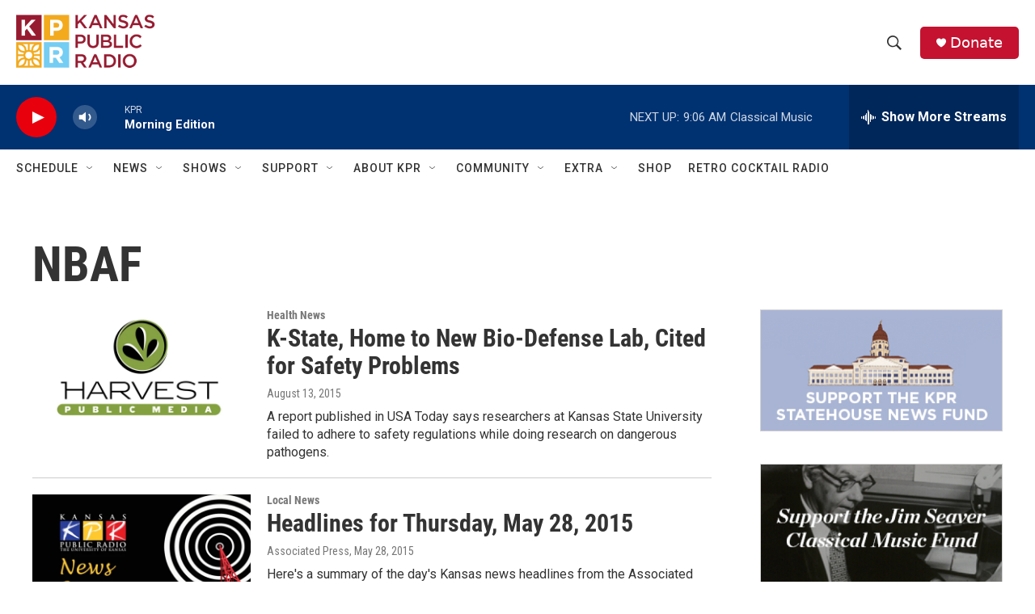

--- FILE ---
content_type: text/html;charset=UTF-8
request_url: https://kansaspublicradio.org/tags/nbaf
body_size: 34507
content:
<!DOCTYPE html>
<html class="TagPage" lang="en">
    <head>
    <meta charset="UTF-8">

    

    <style data-cssvarsponyfill="true">
        :root { --siteBgColorInverse: #121212; --primaryTextColorInverse: #ffffff; --secondaryTextColorInverse: #cccccc; --tertiaryTextColorInverse: #cccccc; --headerBgColorInverse: #121212; --headerBorderColorInverse: #dcddde; --headerTextColorInverse: #ffffff; --headerTextColorHoverInverse: #ffffff; --secC1_Inverse: #a2a2a2; --secC4_Inverse: #282828; --headerNavBarBgColorInverse: #121212; --headerMenuBgColorInverse: #ffffff; --headerMenuTextColorInverse: #6b2b85; --headerMenuTextColorHoverInverse: #6b2b85; --liveBlogTextColorInverse: #ffffff; --applyButtonColorInverse: #4485D5; --applyButtonTextColorInverse: #4485D5; --siteBgColor: #ffffff; --primaryTextColor: #333333; --secondaryTextColor: #666666; --secC1: #767676; --secC4: #ffffff; --secC5: #ffffff; --siteBgColor: #ffffff; --siteInverseBgColor: #000000; --linkColor: #1772b0; --linkHoverColor: #1772b0; --headerBgColor: #ffffff; --headerBgColorInverse: #121212; --headerBorderColor: #e6e6e6; --headerBorderColorInverse: #dcddde; --tertiaryTextColor: #1c1c1c; --headerTextColor: #333333; --headerTextColorHover: #333333; --buttonTextColor: #ffffff; --headerNavBarBgColor: #ffffff; --headerNavBarTextColor: #333333; --headerMenuBgColor: #ffffff; --headerMenuTextColor: #333333; --headerMenuTextColorHover: #767676; --liveBlogTextColor: #282829; --applyButtonColor: #194173; --applyButtonTextColor: #2c4273; --primaryColor1: #003171; --primaryColor2: #e8000d; --breakingColor: #ff6f00; --secC2: #cccccc; --secC3: #e6e6e6; --secC5: #ffffff; --linkColor: #1772b0; --linkHoverColor: #1772b0; --donateBGColor: #c41230; --headerIconColor: #ffffff; --hatButtonBgColor: #ffffff; --hatButtonBgHoverColor: #411c58; --hatButtonBorderColor: #411c58; --hatButtonBorderHoverColor: #ffffff; --hatButtoniconColor: #d62021; --hatButtonTextColor: #411c58; --hatButtonTextHoverColor: #ffffff; --footerTextColor: #ffffff; --footerTextBgColor: #ffffff; --footerPartnersBgColor: #000000; --listBorderColor: #030202; --gridBorderColor: #e6e6e6; --tagButtonBorderColor: #1772b0; --tagButtonTextColor: #1772b0; --breakingTextColor: #ffffff; --sectionTextColor: #ffffff; --contentWidth: 1240px; --primaryHeadlineFont: sans-serif; --secHlFont: sans-serif; --bodyFont: sans-serif; --colorWhite: #ffffff; --colorBlack: #000000;} .fonts-loaded { --primaryHeadlineFont: "Roboto Condensed"; --secHlFont: "Roboto Condensed"; --bodyFont: "Roboto"; --liveBlogBodyFont: "Roboto";}
    </style>

    
    
    <meta name="twitter:card" content="summary_large_image"/>
    
    
    
    
    
    
    
    
    
    <meta name="twitter:title" content="NBAF"/>
    

    <meta property="fb:app_id" content="1698637507158816">


    <meta property="og:title" content="NBAF">

    <meta property="og:url" content="https://kansaspublicradio.org/tags/nbaf">

    <meta property="og:site_name" content="Kansas Public Radio">


<meta name="disqus.shortname" content="npr-kansas public radio">
<meta name="disqus.url" content="https://kansaspublicradio.org/tags/nbaf">
<meta name="disqus.title" content="NBAF">
<meta name="disqus.identifier" content="00000184-7ee8-d6f8-a1cf-7eec78e7007c">


    <link data-cssvarsponyfill="true" class="Webpack-css" rel="stylesheet" href="https://npr.brightspotcdn.com/resource/00000177-1bc0-debb-a57f-dfcf4a950000/styleguide/All.min.0db89f2a608a6b13cec2d9fc84f71c45.gz.css">

    

    <style>.FooterNavigation-items-item {
    display: inline-block
}</style>
<style>[class*='-articleBody'] > ul,
[class*='-articleBody'] > ul ul {
    list-style-type: disc;
}</style>
<style>.AlertBar {
  margin-top: 8px;
  background-color: rgb(196, 18, 48);
  box-sizing: border-box;
  padding: 5px;
  border-radius: 5px;
}

.AlertBar-message {   
  font: bold 75% Arial, sans-serif;
  /*color: #721c24;*/
  color: white;
  text-align: left;
  width: 100%;
  padding: 8px 32px 8px 8px;
  display: block;
  background-color: transparent;
  transition: color 0.25s ease;
  position: relative;
  text-decoration: none;
  margin: 0;
  border: 0;
}

.AlertBar a {
  text-decoration: underline;
}

.HomePage-main > * {
  padding-bottom: 0px;
}

/* accordian styles for alerts */
.ac {
  margin-top: 8px;
  background-color: rgb(196, 18, 48);
  box-sizing: border-box;
  padding: 5px;
  border-radius: 5px;
}
.ac .ac-panel .accordion-container-inner .ac {
  background-color: #862834;
}
.ac .ac-header {
  margin: 0;
  padding: 0;
}
.ac .ac-trigger {
  font: bold 75% Arial, sans-serif;
  /*color: #721c24;*/
  color: white;
  text-align: left;
  width: 100%;
  padding: 8px 32px 8px 8px;
  display: block;
  cursor: pointer;
  background-color: transparent;
  transition: color 0.25s ease;
  position: relative;
  text-decoration: none;
  margin: 0;
  border: 0;
}
.ac .ac-trigger::after {
  content: "+";
  text-align: center;
  width: 15px;
  -webkit-transform: translate(0, -50%);
  transform: translate(0, -50%);
  position: absolute;
  right: 10px;
  top: 50%;
}
.ac .ac-trigger:focus {
  /*color: black;*/
}
.ac .ac-panel {
  overflow: hidden;
  transition-property: height, visibility;
  transition-timing-function: ease;
}
.ac .ac-panel .ac-text {
  font: 15px/24px Arial, sans-serif;
  /*color: #721c24;*/
  color: white;
  padding: 8px;
  margin: 0;
}
.ac.js-enabled .ac-panel {
  visibility: hidden;
}
.ac.is-active .ac-panel {
  visibility: visible;
}
.ac.is-active > .ac-header .ac-trigger::after {
  content: "-";
}
.ac a {
	color: pink;
}
.weather-alerts-updated {
    color: #aaa;
    font-size: 70%;
}
.ac pre {
    font-size: 70%;   
}

/* ------ pledge form ------- */
#kprEmergencyDiv {
  background-color: #971A30;
  width: 100%;
  color: white;
  display: none;
  padding: 20px;
  margin: 0px;
  position: sticky;
  top: 0;
  z-index: 999;
}
  
#springboard-container {
  width: 1240px; 
  max-width: 100%; 
  margin: auto;
  padding: 20px;
}
  
#springboard {
  padding: 30px;
  padding-top: 10px;
  background-color: #971A30;
  display: flex;
  color: white;
}
#springboard h2 {
  color: #37211d;
}
#springboard-form {
  flex: 70%;
}
#springboard_image {
  flex: 30%;
}
#springboard_image img {
  width: 280px;
  height: 280px;
  max-width: none;
  margin-top: 20px;
}
/* Responsive layout - makes a one column-layout instead of a two-column layout */
@media (max-width: 600px) {
    #springboard {display:block;}
}

#springboard label {
  display: inline-block;
}

#springboard input[type='radio'] {
  display: none;
}
#springboard_label label {
  padding: 0 10px 0 5px;
}
#springboard_label input[type='radio'] {
  display: inline-block;
}
.springboard_amount {
  display:none; 
}
.springboard_amount label {
  /*border: 1px solid #286077;*/
  margin: 10px 20px 10px 0px;
  padding: 10px 20px;
  background-color: white;
  /*width: 100px;*/
  text-align: center;
  font-weight: normal;
  cursor: pointer;
  color: darkred;
  border-radius: 25px;
}
/* Labels for checked inputs */
.springboard_amount input:checked + label {
  color: white;
  background-color: #e5aa3c;
  /*font-weight: bold;*/
  box-shadow: 0px 0px 15px #f6ce84;
}
.springboard_amount input[type="radio"] {
}

#springboard_submit {
  /*border: 1px solid #154152;*/
  margin-top: 10px;
  padding: 10px 20px;
  background-color: #e5aa3c;
  margin-top: 15px;
  display: inline-block;
  /*width: 100px;*/
  text-align: center;
  color: #fff;
  border-radius: 25px;
}
#springboard_submit:hover {
  /*font-weight: bold;*/
  box-shadow: 0px 0px 15px #eb8175;
    
    
}</style>


    <meta name="viewport" content="width=device-width, initial-scale=1, viewport-fit=cover"><title>NBAF</title><meta name="description" content="NBAF"><link rel="canonical" href="https://kansaspublicradio.org/tags/nbaf"><meta name="brightspot.contentId" content="00000184-7ee8-d6f8-a1cf-7eec78e7007c"><link rel="apple-touch-icon"sizes="180x180"href="/apple-touch-icon.png"><link rel="icon"type="image/png"href="/favicon-32x32.png"><link rel="icon"type="image/png"href="/favicon-16x16.png">
    
    <link type="application/rss+xml" rel="alternate" title="NBAF" href="https://kansaspublicradio.org/tags/nbaf.rss">
    <meta name="brightspot-dataLayer" content="{
  &quot;author&quot; : &quot;&quot;,
  &quot;bspStoryId&quot; : &quot;00000184-7ee8-d6f8-a1cf-7eec78e7007c&quot;,
  &quot;category&quot; : &quot;&quot;,
  &quot;inlineAudio&quot; : 0,
  &quot;keywords&quot; : &quot;NBAF&quot;,
  &quot;nprCmsSite&quot; : true,
  &quot;nprStoryId&quot; : &quot;&quot;,
  &quot;pageType&quot; : &quot;tag&quot;,
  &quot;program&quot; : &quot;&quot;,
  &quot;publishedDate&quot; : &quot;2022-11-14T17:51:50Z&quot;,
  &quot;siteName&quot; : &quot;Kansas Public Radio&quot;,
  &quot;station&quot; : &quot;Kansas Public Radio&quot;,
  &quot;stationOrgId&quot; : &quot;1177&quot;,
  &quot;storyOrgId&quot; : &quot;&quot;,
  &quot;storyTheme&quot; : &quot;&quot;,
  &quot;storyTitle&quot; : &quot;&quot;,
  &quot;timezone&quot; : &quot;America/Chicago&quot;,
  &quot;wordCount&quot; : 0,
  &quot;series&quot; : &quot;&quot;
}">
    <script id="brightspot-dataLayer">
        (function () {
            var dataValue = document.head.querySelector('meta[name="brightspot-dataLayer"]').content;
            if (dataValue) {
                window.brightspotDataLayer = JSON.parse(dataValue);
            }
        })();
    </script>

    <script type="application/ld+json">{"@context":"http://schema.org","@type":"WebPage","mainEntityOfPage":{"@type":"WebPage","@id":"https://kansaspublicradio.org/tags/nbaf"}}</script>

    

    
    <script src="https://npr.brightspotcdn.com/resource/00000177-1bc0-debb-a57f-dfcf4a950000/styleguide/All.min.b8d8be2a9ae36160a988e0da535bd976.gz.js" async></script>
    

    <script async="async" src="https://securepubads.g.doubleclick.net/tag/js/gpt.js"></script>
<script type="text/javascript">
    // Google tag setup
    var googletag = googletag || {};
    googletag.cmd = googletag.cmd || [];

    googletag.cmd.push(function () {
        // @see https://developers.google.com/publisher-tag/reference#googletag.PubAdsService_enableLazyLoad
        googletag.pubads().enableLazyLoad({
            fetchMarginPercent: 100, // fetch and render ads within this % of viewport
            renderMarginPercent: 100,
            mobileScaling: 1  // Same on mobile.
        });

        googletag.pubads().enableSingleRequest()
        googletag.pubads().enableAsyncRendering()
        googletag.pubads().collapseEmptyDivs()
        googletag.pubads().disableInitialLoad()
        googletag.enableServices()
    })
</script>
<script>

  window.fbAsyncInit = function() {
      FB.init({
          
              appId : '1698637507158816',
          
          xfbml : true,
          version : 'v2.9'
      });
  };

  (function(d, s, id){
     var js, fjs = d.getElementsByTagName(s)[0];
     if (d.getElementById(id)) {return;}
     js = d.createElement(s); js.id = id;
     js.src = "//connect.facebook.net/en_US/sdk.js";
     fjs.parentNode.insertBefore(js, fjs);
   }(document, 'script', 'facebook-jssdk'));
</script>
<!-- no longer used, moved disqus script to be loaded by ps-disqus-comment-module.js to avoid errors --><meta name="gtm-dataLayer" content="{
  &quot;gtmAuthor&quot; : &quot;&quot;,
  &quot;gtmBspStoryId&quot; : &quot;00000184-7ee8-d6f8-a1cf-7eec78e7007c&quot;,
  &quot;gtmCategory&quot; : &quot;&quot;,
  &quot;gtmInlineAudio&quot; : 0,
  &quot;gtmKeywords&quot; : &quot;&quot;,
  &quot;gtmNprCmsSite&quot; : true,
  &quot;gtmNprStoryId&quot; : &quot;&quot;,
  &quot;gtmPageType&quot; : &quot;tag&quot;,
  &quot;gtmProgram&quot; : &quot;&quot;,
  &quot;gtmPublishedDate&quot; : &quot;2022-11-14T17:51:50Z&quot;,
  &quot;gtmSiteName&quot; : &quot;Kansas Public Radio&quot;,
  &quot;gtmStation&quot; : &quot;Kansas Public Radio&quot;,
  &quot;gtmStationOrgId&quot; : &quot;1177&quot;,
  &quot;gtmStoryOrgId&quot; : &quot;&quot;,
  &quot;gtmStoryTheme&quot; : &quot;&quot;,
  &quot;gtmStoryTitle&quot; : &quot;&quot;,
  &quot;gtmTimezone&quot; : &quot;America/Chicago&quot;,
  &quot;gtmWordCount&quot; : 0,
  &quot;gtmSeries&quot; : &quot;&quot;
}"><script>

    (function () {
        var dataValue = document.head.querySelector('meta[name="gtm-dataLayer"]').content;
        if (dataValue) {
            window.dataLayer = window.dataLayer || [];
            dataValue = JSON.parse(dataValue);
            dataValue['event'] = 'gtmFirstView';
            window.dataLayer.push(dataValue);
        }
    })();

    (function(w,d,s,l,i){w[l]=w[l]||[];w[l].push({'gtm.start':
            new Date().getTime(),event:'gtm.js'});var f=d.getElementsByTagName(s)[0],
        j=d.createElement(s),dl=l!='dataLayer'?'&l='+l:'';j.async=true;j.src=
        'https://www.googletagmanager.com/gtm.js?id='+i+dl;f.parentNode.insertBefore(j,f);
})(window,document,'script','dataLayer','GTM-N39QFDR');</script><script>window.addEventListener('DOMContentLoaded', (event) => {
    window.nulldurationobserver = new MutationObserver(function (mutations) {
        document.querySelectorAll('.StreamPill-duration').forEach(pill => { 
      if (pill.innerText == "LISTENNULL") {
         pill.innerText = "LISTEN"
      } 
    });
      });

      window.nulldurationobserver.observe(document.body, {
        childList: true,
        subtree: true
      });
});
</script>
<script src="https://ajax.googleapis.com/ajax/libs/jquery/3.7.1/jquery.min.js"></script>
<script>/* MICROSOFT CLARITY */
(function(c,l,a,r,i,t,y){
        c[a]=c[a]||function(){(c[a].q=c[a].q||[]).push(arguments)};
        t=l.createElement(r);t.async=1;t.src="https://www.clarity.ms/tag/"+i;
        y=l.getElementsByTagName(r)[0];y.parentNode.insertBefore(t,y);
    })(window, document, "clarity", "script", "k4vrvflpi7");
/* END MICROSOFT CLARITY */</script>
<script>/**
 * Accordion v3.3.4
 * Lightweight and accessible accordion module created in pure Javascript
 * https://github.com/michu2k/Accordion
 *
 * Copyright (c) Michał Strumpf
 * Published under MIT License
 */

!function(e){var t=0,n=function e(n,s){var i=this,r=this,o=!1;if(Array.isArray(n))return!!n.length&&n.map((function(t){return new e(t,s)}));var a={init:function(){this.options=Object.assign({duration:600,ariaEnabled:!0,collapse:!0,showMultiple:!1,onlyChildNodes:!0,openOnInit:[],elementClass:"ac",triggerClass:"ac-trigger",panelClass:"ac-panel",activeClass:"is-active",beforeOpen:function(){},onOpen:function(){},beforeClose:function(){},onClose:function(){}},s);var e="string"==typeof n;this.container=e?document.querySelector(n):n,this.createDefinitions(),r.attachEvents()},createDefinitions:function(){var e=this,n=this.options,s=n.elementClass,i=n.openOnInit,r=n.onlyChildNodes?this.container.childNodes:this.container.querySelectorAll(u(s));this.elements=Array.from(r).filter((function(e){return e.classList&&e.classList.contains(s)})),this.firstElement=this.elements[0],this.lastElement=this.elements[this.elements.length-1],this.elements.filter((function(e){return!e.classList.contains("js-enabled")})).forEach((function(n){n.classList.add("js-enabled"),e.generateIDs(n),e.setARIA(n),e.setTransition(n);var s=e.elements.indexOf(n);t++,i.includes(s)?e.showElement(n,!1):e.closeElement(n,!1)}))},setTransition:function(e){var t=arguments.length>1&&void 0!==arguments[1]&&arguments[1],n=this.options,s=n.duration,i=n.panelClass,r=e.querySelector(u(i)),o=l("transitionDuration");r.style[o]=t?null:"".concat(s,"ms")},generateIDs:function(e){var n=this.options,s=n.triggerClass,i=n.panelClass,r=e.querySelector(u(s)),o=e.querySelector(u(i));e.setAttribute("id",e.id||"ac-".concat(t)),r.setAttribute("id",r.id||"ac-trigger-".concat(t)),o.setAttribute("id",o.id||"ac-panel-".concat(t))},removeIDs:function(e){var t=this.options,n=t.triggerClass,s=t.panelClass,i=e.querySelector(u(n)),r=e.querySelector(u(s));e.id.startsWith("ac-")&&e.removeAttribute("id"),i.id.startsWith("ac-")&&i.removeAttribute("id"),r.id.startsWith("ac-")&&r.removeAttribute("id")},setARIA:function(e){var t=this.options,n=t.ariaEnabled,s=t.triggerClass,i=t.panelClass;if(n){var r=e.querySelector(u(s)),o=e.querySelector(u(i));r.setAttribute("role","button"),r.setAttribute("aria-controls",o.id),r.setAttribute("aria-disabled",!1),r.setAttribute("aria-expanded",!1),o.setAttribute("role","region"),o.setAttribute("aria-labelledby",r.id)}},updateARIA:function(e,t){var n=t.ariaExpanded,s=t.ariaDisabled,i=this.options,r=i.ariaEnabled,o=i.triggerClass;if(r){var a=e.querySelector(u(o));a.setAttribute("aria-expanded",n),a.setAttribute("aria-disabled",s)}},removeARIA:function(e){var t=this.options,n=t.ariaEnabled,s=t.triggerClass,i=t.panelClass;if(n){var r=e.querySelector(u(s)),o=e.querySelector(u(i));r.removeAttribute("role"),r.removeAttribute("aria-controls"),r.removeAttribute("aria-disabled"),r.removeAttribute("aria-expanded"),o.removeAttribute("role"),o.removeAttribute("aria-labelledby")}},focus:function(e,t){e.preventDefault();var n=this.options.triggerClass;t.querySelector(u(n)).focus()},focusFirstElement:function(e){this.focus(e,this.firstElement),this.currFocusedIdx=0},focusLastElement:function(e){this.focus(e,this.lastElement),this.currFocusedIdx=this.elements.length-1},focusNextElement:function(e){var t=this.currFocusedIdx+1;if(t>this.elements.length-1)return this.focusFirstElement(e);this.focus(e,this.elements[t]),this.currFocusedIdx=t},focusPrevElement:function(e){var t=this.currFocusedIdx-1;if(t<0)return this.focusLastElement(e);this.focus(e,this.elements[t]),this.currFocusedIdx=t},showElement:function(e){var t=!(arguments.length>1&&void 0!==arguments[1])||arguments[1],n=this.options,s=n.panelClass,i=n.activeClass,r=n.collapse,o=n.beforeOpen;t&&o(e);var a=e.querySelector(u(s)),l=a.scrollHeight;e.classList.add(i),requestAnimationFrame((function(){requestAnimationFrame((function(){a.style.height=t?"".concat(l,"px"):"auto"}))})),this.updateARIA(e,{ariaExpanded:!0,ariaDisabled:!r})},closeElement:function(e){var t=!(arguments.length>1&&void 0!==arguments[1])||arguments[1],n=this.options,s=n.panelClass,i=n.activeClass,r=n.beforeClose,o=e.querySelector(u(s)),a=o.scrollHeight;e.classList.remove(i),t?(r(e),requestAnimationFrame((function(){o.style.height="".concat(a,"px"),requestAnimationFrame((function(){o.style.height=0}))}))):o.style.height=0,this.updateARIA(e,{ariaExpanded:!1,ariaDisabled:!1})},toggleElement:function(e){var t=this.options,n=t.activeClass,s=t.collapse,i=e.classList.contains(n);if(!i||s)return i?this.closeElement(e):this.showElement(e)},closeElements:function(){var e=this,t=this.options,n=t.activeClass;t.showMultiple||this.elements.forEach((function(t,s){t.classList.contains(n)&&s!==e.currFocusedIdx&&e.closeElement(t)}))},handleClick:function(e){var t=this,n=e.currentTarget;this.elements.forEach((function(s,i){s.contains(n)&&"A"!==e.target.nodeName&&(t.currFocusedIdx=i,t.closeElements(),t.focus(e,s),t.toggleElement(s))}))},handleKeydown:function(e){switch(e.key){case"ArrowUp":return this.focusPrevElement(e);case"ArrowDown":return this.focusNextElement(e);case"Home":return this.focusFirstElement(e);case"End":return this.focusLastElement(e);default:return null}},handleFocus:function(e){var t=e.currentTarget,n=this.elements.find((function(e){return e.contains(t)}));this.currFocusedIdx=this.elements.indexOf(n)},handleTransitionEnd:function(e){if(e.stopPropagation(),"height"===e.propertyName){var t=this.options,n=t.onOpen,s=t.onClose,i=e.currentTarget,r=parseInt(i.style.height),o=this.elements.find((function(e){return e.contains(i)}));r>0?(i.style.height="auto",n(o)):s(o)}}};this.attachEvents=function(){if(!o){var e=a.options,t=e.triggerClass,n=e.panelClass;a.handleClick=a.handleClick.bind(a),a.handleKeydown=a.handleKeydown.bind(a),a.handleFocus=a.handleFocus.bind(a),a.handleTransitionEnd=a.handleTransitionEnd.bind(a),a.elements.forEach((function(e){var s=e.querySelector(u(t)),i=e.querySelector(u(n));s.addEventListener("click",a.handleClick),s.addEventListener("keydown",a.handleKeydown),s.addEventListener("focus",a.handleFocus),i.addEventListener("webkitTransitionEnd",a.handleTransitionEnd),i.addEventListener("transitionend",a.handleTransitionEnd)})),o=!0}},this.detachEvents=function(){if(o){var e=a.options,t=e.triggerClass,n=e.panelClass;a.elements.forEach((function(e){var s=e.querySelector(u(t)),i=e.querySelector(u(n));s.removeEventListener("click",a.handleClick),s.removeEventListener("keydown",a.handleKeydown),s.removeEventListener("focus",a.handleFocus),i.removeEventListener("webkitTransitionEnd",a.handleTransitionEnd),i.removeEventListener("transitionend",a.handleTransitionEnd)})),o=!1}},this.toggle=function(e){var t=a.elements[e];t&&a.toggleElement(t)},this.open=function(e){var t=a.elements[e];t&&a.showElement(t)},this.openAll=function(){var e=a.options,t=e.activeClass,n=e.onOpen;a.elements.forEach((function(e){e.classList.contains(t)||(a.showElement(e,!1),n(e))}))},this.close=function(e){var t=a.elements[e];t&&a.closeElement(t)},this.closeAll=function(){var e=a.options,t=e.activeClass,n=e.onClose;a.elements.forEach((function(e){e.classList.contains(t)&&(a.closeElement(e,!1),n(e))}))},this.destroy=function(){i.detachEvents(),i.openAll(),a.elements.forEach((function(e){a.removeIDs(e),a.removeARIA(e),a.setTransition(e,!0)})),o=!0},this.update=function(){a.createDefinitions(),i.detachEvents(),i.attachEvents()};var l=function(e){return"string"==typeof document.documentElement.style[e]?e:(e=c(e),e="webkit".concat(e))},c=function(e){return e.charAt(0).toUpperCase()+e.slice(1)},u=function(e){return".".concat(CSS.escape(e))};a.init()};"undefined"!=typeof module&&void 0!==module.exports?module.exports=n:e.Accordion=n}(window);</script>
<script>/* github.com/AnTheMaker/Fusilli.js - MIT License */
const modalStyles=".modal{display:none;position:fixed;top:0;left:0;right:0;bottom:0;background:rgba(0,0,0,.6);justify-content:center;align-items:center;user-select:none;z-index:999}.modal.open{display:flex}.modal_box{background:#fff;color:#000;margin:7px;padding:18px 20px;border-radius:8px;width:450px;min-height:200px;max-width:100%;max-height:calc(100% - 20px);overflow:auto;box-sizing:border-box;z-index:99;user-select:auto;pointer-events:auto}.modal_close{float:right;margin:-6px -4px 0 10px;background:#fff;cursor:pointer;font-size:170%;z-index:999}";function openModal(e){e.setAttribute("aria-hidden","false"),e.classList.add("open")}function closeModal(e){e.setAttribute("aria-hidden","true"),e.classList.remove("open")}window.addEventListener("load",function(){var e=document.createElement("style");e.type="text/css",e.innerText=modalStyles,document.head.appendChild(e),[...document.getElementsByClassName("modal")].forEach(function(e){modal_box=e.querySelector(".modal_box"),modal_box.insertAdjacentHTML("afterbegin",'<div id="close_'+e.id+'" class="modal_close">&times;</div>'),document.getElementById("close_"+e.id).addEventListener("click",function(){closeModal(e)}),e.addEventListener("click",function(o){closeModal(e)}),modal_box.addEventListener("click",function(e){e.stopPropagation()})})});
</script>
<script>// remove unwanted CTAs from other stations
var removeKcurCtas = function() { 
    document.querySelectorAll("a[href='https://www.kcur.org/protect']").forEach(function(x) {
        console.log("removing kcur cta");
        x.closest(".Enh").style.display = 'none'; 
	});
    document.querySelectorAll("a[href='https://kcur.secureallegiance.com/kcur/WebModule/Donate.aspx?P=SBOWL23&PAGETYPE=PLG&CHECK=O3kfg7kd8henz%2fWvNQfFJOzWDeZ%2beA1M']").forEach(function(x) {
        x.closest(".Enh").style.display = 'none'; 
        console.log("removing kcur cta");
	});
};

// display our CTAs, but don't display them if they're shared to other stations
// they're normally display=none;
var displayKprCtas = function() {
  const KPRModules = document.querySelectorAll('.kpr-only');
  KPRModules.forEach(function(module) {
      if (brightspotDataLayer && brightspotDataLayer.siteName == 'Kansas Public Radio') {
          module.style.removeProperty('display');
      }   
  });
};

window.addEventListener('load', removeKcurCtas, false);
window.addEventListener('load', displayKprCtas, false);</script>


    <script>
        var head = document.getElementsByTagName('head')
        head = head[0]
        var link = document.createElement('link');
        link.setAttribute('href', 'https://fonts.googleapis.com/css?family=Roboto Condensed|Roboto|Roboto:400,500,700&display=swap');
        var relList = link.relList;

        if (relList && relList.supports('preload')) {
            link.setAttribute('as', 'style');
            link.setAttribute('rel', 'preload');
            link.setAttribute('onload', 'this.rel="stylesheet"');
            link.setAttribute('crossorigin', 'anonymous');
        } else {
            link.setAttribute('rel', 'stylesheet');
        }

        head.appendChild(link);
    </script>
</head>

    <body class="Page-body" data-content-width="1240px">
    <noscript>
    <iframe src="https://www.googletagmanager.com/ns.html?id=GTM-N39QFDR" height="0" width="0" style="display:none;visibility:hidden"></iframe>
</noscript>
        

    <!-- Putting icons here, so we don't have to include in a bunch of -body hbs's -->
<svg xmlns="http://www.w3.org/2000/svg" style="display:none" id="iconsMap1" class="iconsMap">
    <symbol id="play-icon" viewBox="0 0 115 115">
        <polygon points="0,0 115,57.5 0,115" fill="currentColor" />
    </symbol>
    <symbol id="grid" viewBox="0 0 32 32">
            <g>
                <path d="M6.4,5.7 C6.4,6.166669 6.166669,6.4 5.7,6.4 L0.7,6.4 C0.233331,6.4 0,6.166669 0,5.7 L0,0.7 C0,0.233331 0.233331,0 0.7,0 L5.7,0 C6.166669,0 6.4,0.233331 6.4,0.7 L6.4,5.7 Z M19.2,5.7 C19.2,6.166669 18.966669,6.4 18.5,6.4 L13.5,6.4 C13.033331,6.4 12.8,6.166669 12.8,5.7 L12.8,0.7 C12.8,0.233331 13.033331,0 13.5,0 L18.5,0 C18.966669,0 19.2,0.233331 19.2,0.7 L19.2,5.7 Z M32,5.7 C32,6.166669 31.766669,6.4 31.3,6.4 L26.3,6.4 C25.833331,6.4 25.6,6.166669 25.6,5.7 L25.6,0.7 C25.6,0.233331 25.833331,0 26.3,0 L31.3,0 C31.766669,0 32,0.233331 32,0.7 L32,5.7 Z M6.4,18.5 C6.4,18.966669 6.166669,19.2 5.7,19.2 L0.7,19.2 C0.233331,19.2 0,18.966669 0,18.5 L0,13.5 C0,13.033331 0.233331,12.8 0.7,12.8 L5.7,12.8 C6.166669,12.8 6.4,13.033331 6.4,13.5 L6.4,18.5 Z M19.2,18.5 C19.2,18.966669 18.966669,19.2 18.5,19.2 L13.5,19.2 C13.033331,19.2 12.8,18.966669 12.8,18.5 L12.8,13.5 C12.8,13.033331 13.033331,12.8 13.5,12.8 L18.5,12.8 C18.966669,12.8 19.2,13.033331 19.2,13.5 L19.2,18.5 Z M32,18.5 C32,18.966669 31.766669,19.2 31.3,19.2 L26.3,19.2 C25.833331,19.2 25.6,18.966669 25.6,18.5 L25.6,13.5 C25.6,13.033331 25.833331,12.8 26.3,12.8 L31.3,12.8 C31.766669,12.8 32,13.033331 32,13.5 L32,18.5 Z M6.4,31.3 C6.4,31.766669 6.166669,32 5.7,32 L0.7,32 C0.233331,32 0,31.766669 0,31.3 L0,26.3 C0,25.833331 0.233331,25.6 0.7,25.6 L5.7,25.6 C6.166669,25.6 6.4,25.833331 6.4,26.3 L6.4,31.3 Z M19.2,31.3 C19.2,31.766669 18.966669,32 18.5,32 L13.5,32 C13.033331,32 12.8,31.766669 12.8,31.3 L12.8,26.3 C12.8,25.833331 13.033331,25.6 13.5,25.6 L18.5,25.6 C18.966669,25.6 19.2,25.833331 19.2,26.3 L19.2,31.3 Z M32,31.3 C32,31.766669 31.766669,32 31.3,32 L26.3,32 C25.833331,32 25.6,31.766669 25.6,31.3 L25.6,26.3 C25.6,25.833331 25.833331,25.6 26.3,25.6 L31.3,25.6 C31.766669,25.6 32,25.833331 32,26.3 L32,31.3 Z" id=""></path>
            </g>
    </symbol>
    <symbol id="radio-stream" width="18" height="19" viewBox="0 0 18 19">
        <g fill="currentColor" fill-rule="nonzero">
            <path d="M.5 8c-.276 0-.5.253-.5.565v1.87c0 .312.224.565.5.565s.5-.253.5-.565v-1.87C1 8.253.776 8 .5 8zM2.5 8c-.276 0-.5.253-.5.565v1.87c0 .312.224.565.5.565s.5-.253.5-.565v-1.87C3 8.253 2.776 8 2.5 8zM3.5 7c-.276 0-.5.276-.5.617v3.766c0 .34.224.617.5.617s.5-.276.5-.617V7.617C4 7.277 3.776 7 3.5 7zM5.5 6c-.276 0-.5.275-.5.613v5.774c0 .338.224.613.5.613s.5-.275.5-.613V6.613C6 6.275 5.776 6 5.5 6zM6.5 4c-.276 0-.5.26-.5.58v8.84c0 .32.224.58.5.58s.5-.26.5-.58V4.58C7 4.26 6.776 4 6.5 4zM8.5 0c-.276 0-.5.273-.5.61v17.78c0 .337.224.61.5.61s.5-.273.5-.61V.61C9 .273 8.776 0 8.5 0zM9.5 2c-.276 0-.5.274-.5.612v14.776c0 .338.224.612.5.612s.5-.274.5-.612V2.612C10 2.274 9.776 2 9.5 2zM11.5 5c-.276 0-.5.276-.5.616v8.768c0 .34.224.616.5.616s.5-.276.5-.616V5.616c0-.34-.224-.616-.5-.616zM12.5 6c-.276 0-.5.262-.5.584v4.832c0 .322.224.584.5.584s.5-.262.5-.584V6.584c0-.322-.224-.584-.5-.584zM14.5 7c-.276 0-.5.29-.5.647v3.706c0 .357.224.647.5.647s.5-.29.5-.647V7.647C15 7.29 14.776 7 14.5 7zM15.5 8c-.276 0-.5.253-.5.565v1.87c0 .312.224.565.5.565s.5-.253.5-.565v-1.87c0-.312-.224-.565-.5-.565zM17.5 8c-.276 0-.5.253-.5.565v1.87c0 .312.224.565.5.565s.5-.253.5-.565v-1.87c0-.312-.224-.565-.5-.565z"/>
        </g>
    </symbol>
    <symbol id="icon-magnify" viewBox="0 0 31 31">
        <g>
            <path fill-rule="evenodd" d="M22.604 18.89l-.323.566 8.719 8.8L28.255 31l-8.719-8.8-.565.404c-2.152 1.346-4.386 2.018-6.7 2.018-3.39 0-6.284-1.21-8.679-3.632C1.197 18.568 0 15.66 0 12.27c0-3.39 1.197-6.283 3.592-8.678C5.987 1.197 8.88 0 12.271 0c3.39 0 6.283 1.197 8.678 3.592 2.395 2.395 3.593 5.288 3.593 8.679 0 2.368-.646 4.574-1.938 6.62zM19.162 5.77C17.322 3.925 15.089 3 12.46 3c-2.628 0-4.862.924-6.702 2.77C3.92 7.619 3 9.862 3 12.5c0 2.639.92 4.882 2.76 6.73C7.598 21.075 9.832 22 12.46 22c2.629 0 4.862-.924 6.702-2.77C21.054 17.33 22 15.085 22 12.5c0-2.586-.946-4.83-2.838-6.73z"/>
        </g>
    </symbol>
    <symbol id="burger-menu" viewBox="0 0 14 10">
        <g>
            <path fill-rule="evenodd" d="M0 5.5v-1h14v1H0zM0 1V0h14v1H0zm0 9V9h14v1H0z"></path>
        </g>
    </symbol>
    <symbol id="close-x" viewBox="0 0 14 14">
        <g>
            <path fill-rule="nonzero" d="M6.336 7L0 .664.664 0 7 6.336 13.336 0 14 .664 7.664 7 14 13.336l-.664.664L7 7.664.664 14 0 13.336 6.336 7z"></path>
        </g>
    </symbol>
    <symbol id="share-more-arrow" viewBox="0 0 512 512" style="enable-background:new 0 0 512 512;">
        <g>
            <g>
                <path d="M512,241.7L273.643,3.343v156.152c-71.41,3.744-138.015,33.337-188.958,84.28C30.075,298.384,0,370.991,0,448.222v60.436
                    l29.069-52.985c45.354-82.671,132.173-134.027,226.573-134.027c5.986,0,12.004,0.212,18.001,0.632v157.779L512,241.7z
                    M255.642,290.666c-84.543,0-163.661,36.792-217.939,98.885c26.634-114.177,129.256-199.483,251.429-199.483h15.489V78.131
                    l163.568,163.568L304.621,405.267V294.531l-13.585-1.683C279.347,291.401,267.439,290.666,255.642,290.666z"></path>
            </g>
        </g>
    </symbol>
    <symbol id="chevron" viewBox="0 0 100 100">
        <g>
            <path d="M22.4566257,37.2056786 L-21.4456527,71.9511488 C-22.9248661,72.9681457 -24.9073712,72.5311671 -25.8758148,70.9765924 L-26.9788683,69.2027424 C-27.9450684,67.6481676 -27.5292733,65.5646602 -26.0500598,64.5484493 L20.154796,28.2208967 C21.5532435,27.2597011 23.3600078,27.2597011 24.759951,28.2208967 L71.0500598,64.4659264 C72.5292733,65.4829232 72.9450684,67.5672166 71.9788683,69.1217913 L70.8750669,70.8956413 C69.9073712,72.4502161 67.9241183,72.8848368 66.4449048,71.8694118 L22.4566257,37.2056786 Z" id="Transparent-Chevron" transform="translate(22.500000, 50.000000) rotate(90.000000) translate(-22.500000, -50.000000) "></path>
        </g>
    </symbol>
</svg>

<svg xmlns="http://www.w3.org/2000/svg" style="display:none" id="iconsMap2" class="iconsMap">
    <symbol id="mono-icon-facebook" viewBox="0 0 10 19">
        <path fill-rule="evenodd" d="M2.707 18.25V10.2H0V7h2.707V4.469c0-1.336.375-2.373 1.125-3.112C4.582.62 5.578.25 6.82.25c1.008 0 1.828.047 2.461.14v2.848H7.594c-.633 0-1.067.14-1.301.422-.188.235-.281.61-.281 1.125V7H9l-.422 3.2H6.012v8.05H2.707z"></path>
    </symbol>
    <symbol id="mono-icon-instagram" viewBox="0 0 17 17">
        <g>
            <path fill-rule="evenodd" d="M8.281 4.207c.727 0 1.4.182 2.022.545a4.055 4.055 0 0 1 1.476 1.477c.364.62.545 1.294.545 2.021 0 .727-.181 1.4-.545 2.021a4.055 4.055 0 0 1-1.476 1.477 3.934 3.934 0 0 1-2.022.545c-.726 0-1.4-.182-2.021-.545a4.055 4.055 0 0 1-1.477-1.477 3.934 3.934 0 0 1-.545-2.021c0-.727.182-1.4.545-2.021A4.055 4.055 0 0 1 6.26 4.752a3.934 3.934 0 0 1 2.021-.545zm0 6.68a2.54 2.54 0 0 0 1.864-.774 2.54 2.54 0 0 0 .773-1.863 2.54 2.54 0 0 0-.773-1.863 2.54 2.54 0 0 0-1.864-.774 2.54 2.54 0 0 0-1.863.774 2.54 2.54 0 0 0-.773 1.863c0 .727.257 1.348.773 1.863a2.54 2.54 0 0 0 1.863.774zM13.45 4.03c-.023.258-.123.48-.299.668a.856.856 0 0 1-.65.281.913.913 0 0 1-.668-.28.913.913 0 0 1-.281-.669c0-.258.094-.48.281-.668a.913.913 0 0 1 .668-.28c.258 0 .48.093.668.28.187.188.281.41.281.668zm2.672.95c.023.656.035 1.746.035 3.269 0 1.523-.017 2.62-.053 3.287-.035.668-.134 1.248-.298 1.74a4.098 4.098 0 0 1-.967 1.53 4.098 4.098 0 0 1-1.53.966c-.492.164-1.072.264-1.74.3-.668.034-1.763.052-3.287.052-1.523 0-2.619-.018-3.287-.053-.668-.035-1.248-.146-1.74-.334a3.747 3.747 0 0 1-1.53-.931 4.098 4.098 0 0 1-.966-1.53c-.164-.492-.264-1.072-.299-1.74C.424 10.87.406 9.773.406 8.25S.424 5.63.46 4.963c.035-.668.135-1.248.299-1.74.21-.586.533-1.096.967-1.53A4.098 4.098 0 0 1 3.254.727c.492-.164 1.072-.264 1.74-.3C5.662.394 6.758.376 8.281.376c1.524 0 2.62.018 3.287.053.668.035 1.248.135 1.74.299a4.098 4.098 0 0 1 2.496 2.496c.165.492.27 1.078.317 1.757zm-1.687 7.91c.14-.399.234-1.032.28-1.899.024-.515.036-1.242.036-2.18V7.689c0-.961-.012-1.688-.035-2.18-.047-.89-.14-1.524-.281-1.899a2.537 2.537 0 0 0-1.512-1.511c-.375-.14-1.008-.235-1.899-.282a51.292 51.292 0 0 0-2.18-.035H7.72c-.938 0-1.664.012-2.18.035-.867.047-1.5.141-1.898.282a2.537 2.537 0 0 0-1.512 1.511c-.14.375-.234 1.008-.281 1.899a51.292 51.292 0 0 0-.036 2.18v1.125c0 .937.012 1.664.036 2.18.047.866.14 1.5.28 1.898.306.726.81 1.23 1.513 1.511.398.141 1.03.235 1.898.282.516.023 1.242.035 2.18.035h1.125c.96 0 1.687-.012 2.18-.035.89-.047 1.523-.141 1.898-.282.726-.304 1.23-.808 1.512-1.511z"></path>
        </g>
    </symbol>
    <symbol id="mono-icon-email" viewBox="0 0 512 512">
        <g>
            <path d="M67,148.7c11,5.8,163.8,89.1,169.5,92.1c5.7,3,11.5,4.4,20.5,4.4c9,0,14.8-1.4,20.5-4.4c5.7-3,158.5-86.3,169.5-92.1
                c4.1-2.1,11-5.9,12.5-10.2c2.6-7.6-0.2-10.5-11.3-10.5H257H65.8c-11.1,0-13.9,3-11.3,10.5C56,142.9,62.9,146.6,67,148.7z"></path>
            <path d="M455.7,153.2c-8.2,4.2-81.8,56.6-130.5,88.1l82.2,92.5c2,2,2.9,4.4,1.8,5.6c-1.2,1.1-3.8,0.5-5.9-1.4l-98.6-83.2
                c-14.9,9.6-25.4,16.2-27.2,17.2c-7.7,3.9-13.1,4.4-20.5,4.4c-7.4,0-12.8-0.5-20.5-4.4c-1.9-1-12.3-7.6-27.2-17.2l-98.6,83.2
                c-2,2-4.7,2.6-5.9,1.4c-1.2-1.1-0.3-3.6,1.7-5.6l82.1-92.5c-48.7-31.5-123.1-83.9-131.3-88.1c-8.8-4.5-9.3,0.8-9.3,4.9
                c0,4.1,0,205,0,205c0,9.3,13.7,20.9,23.5,20.9H257h185.5c9.8,0,21.5-11.7,21.5-20.9c0,0,0-201,0-205
                C464,153.9,464.6,148.7,455.7,153.2z"></path>
        </g>
    </symbol>
    <symbol id="default-image" width="24" height="24" viewBox="0 0 24 24" fill="none" stroke="currentColor" stroke-width="2" stroke-linecap="round" stroke-linejoin="round" class="feather feather-image">
        <rect x="3" y="3" width="18" height="18" rx="2" ry="2"></rect>
        <circle cx="8.5" cy="8.5" r="1.5"></circle>
        <polyline points="21 15 16 10 5 21"></polyline>
    </symbol>
    <symbol id="icon-email" width="18px" viewBox="0 0 20 14">
        <g id="Symbols" stroke="none" stroke-width="1" fill="none" fill-rule="evenodd" stroke-linecap="round" stroke-linejoin="round">
            <g id="social-button-bar" transform="translate(-125.000000, -8.000000)" stroke="#000000">
                <g id="Group-2" transform="translate(120.000000, 0.000000)">
                    <g id="envelope" transform="translate(6.000000, 9.000000)">
                        <path d="M17.5909091,10.6363636 C17.5909091,11.3138182 17.0410909,11.8636364 16.3636364,11.8636364 L1.63636364,11.8636364 C0.958909091,11.8636364 0.409090909,11.3138182 0.409090909,10.6363636 L0.409090909,1.63636364 C0.409090909,0.958090909 0.958909091,0.409090909 1.63636364,0.409090909 L16.3636364,0.409090909 C17.0410909,0.409090909 17.5909091,0.958090909 17.5909091,1.63636364 L17.5909091,10.6363636 L17.5909091,10.6363636 Z" id="Stroke-406"></path>
                        <polyline id="Stroke-407" points="17.1818182 0.818181818 9 7.36363636 0.818181818 0.818181818"></polyline>
                    </g>
                </g>
            </g>
        </g>
    </symbol>
    <symbol id="mono-icon-print" viewBox="0 0 12 12">
        <g fill-rule="evenodd">
            <path fill-rule="nonzero" d="M9 10V7H3v3H1a1 1 0 0 1-1-1V4a1 1 0 0 1 1-1h10a1 1 0 0 1 1 1v3.132A2.868 2.868 0 0 1 9.132 10H9zm.5-4.5a1 1 0 1 0 0-2 1 1 0 0 0 0 2zM3 0h6v2H3z"></path>
            <path d="M4 8h4v4H4z"></path>
        </g>
    </symbol>
    <symbol id="mono-icon-copylink" viewBox="0 0 12 12">
        <g fill-rule="evenodd">
            <path d="M10.199 2.378c.222.205.4.548.465.897.062.332.016.614-.132.774L8.627 6.106c-.187.203-.512.232-.75-.014a.498.498 0 0 0-.706.028.499.499 0 0 0 .026.706 1.509 1.509 0 0 0 2.165-.04l1.903-2.06c.37-.398.506-.98.382-1.636-.105-.557-.392-1.097-.77-1.445L9.968.8C9.591.452 9.03.208 8.467.145 7.803.072 7.233.252 6.864.653L4.958 2.709a1.509 1.509 0 0 0 .126 2.161.5.5 0 1 0 .68-.734c-.264-.218-.26-.545-.071-.747L7.597 1.33c.147-.16.425-.228.76-.19.353.038.71.188.931.394l.91.843.001.001zM1.8 9.623c-.222-.205-.4-.549-.465-.897-.062-.332-.016-.614.132-.774l1.905-2.057c.187-.203.512-.232.75.014a.498.498 0 0 0 .706-.028.499.499 0 0 0-.026-.706 1.508 1.508 0 0 0-2.165.04L.734 7.275c-.37.399-.506.98-.382 1.637.105.557.392 1.097.77 1.445l.91.843c.376.35.937.594 1.5.656.664.073 1.234-.106 1.603-.507L7.04 9.291a1.508 1.508 0 0 0-.126-2.16.5.5 0 0 0-.68.734c.264.218.26.545.071.747l-1.904 2.057c-.147.16-.425.228-.76.191-.353-.038-.71-.188-.931-.394l-.91-.843z"></path>
            <path d="M8.208 3.614a.5.5 0 0 0-.707.028L3.764 7.677a.5.5 0 0 0 .734.68L8.235 4.32a.5.5 0 0 0-.027-.707"></path>
        </g>
    </symbol>
    <symbol id="mono-icon-linkedin" viewBox="0 0 16 17">
        <g fill-rule="evenodd">
            <path d="M3.734 16.125H.464V5.613h3.27zM2.117 4.172c-.515 0-.96-.188-1.336-.563A1.825 1.825 0 0 1 .22 2.273c0-.515.187-.96.562-1.335.375-.375.82-.563 1.336-.563.516 0 .961.188 1.336.563.375.375.563.82.563 1.335 0 .516-.188.961-.563 1.336-.375.375-.82.563-1.336.563zM15.969 16.125h-3.27v-5.133c0-.844-.07-1.453-.21-1.828-.259-.633-.762-.95-1.512-.95s-1.278.282-1.582.845c-.235.421-.352 1.043-.352 1.863v5.203H5.809V5.613h3.128v1.442h.036c.234-.469.609-.856 1.125-1.16.562-.375 1.218-.563 1.968-.563 1.524 0 2.59.48 3.2 1.441.468.774.703 1.97.703 3.586v5.766z"></path>
        </g>
    </symbol>
    <symbol id="mono-icon-pinterest" viewBox="0 0 512 512">
        <g>
            <path d="M256,32C132.3,32,32,132.3,32,256c0,91.7,55.2,170.5,134.1,205.2c-0.6-15.6-0.1-34.4,3.9-51.4
                c4.3-18.2,28.8-122.1,28.8-122.1s-7.2-14.3-7.2-35.4c0-33.2,19.2-58,43.2-58c20.4,0,30.2,15.3,30.2,33.6
                c0,20.5-13.1,51.1-19.8,79.5c-5.6,23.8,11.9,43.1,35.4,43.1c42.4,0,71-54.5,71-119.1c0-49.1-33.1-85.8-93.2-85.8
                c-67.9,0-110.3,50.7-110.3,107.3c0,19.5,5.8,33.3,14.8,43.9c4.1,4.9,4.7,6.9,3.2,12.5c-1.1,4.1-3.5,14-4.6,18
                c-1.5,5.7-6.1,7.7-11.2,5.6c-31.3-12.8-45.9-47-45.9-85.6c0-63.6,53.7-139.9,160.1-139.9c85.5,0,141.8,61.9,141.8,128.3
                c0,87.9-48.9,153.5-120.9,153.5c-24.2,0-46.9-13.1-54.7-27.9c0,0-13,51.6-15.8,61.6c-4.7,17.3-14,34.5-22.5,48
                c20.1,5.9,41.4,9.2,63.5,9.2c123.7,0,224-100.3,224-224C480,132.3,379.7,32,256,32z"></path>
        </g>
    </symbol>
    <symbol id="mono-icon-tumblr" viewBox="0 0 512 512">
        <g>
            <path d="M321.2,396.3c-11.8,0-22.4-2.8-31.5-8.3c-6.9-4.1-11.5-9.6-14-16.4c-2.6-6.9-3.6-22.3-3.6-46.4V224h96v-64h-96V48h-61.9
                c-2.7,21.5-7.5,44.7-14.5,58.6c-7,13.9-14,25.8-25.6,35.7c-11.6,9.9-25.6,17.9-41.9,23.3V224h48v140.4c0,19,2,33.5,5.9,43.5
                c4,10,11.1,19.5,21.4,28.4c10.3,8.9,22.8,15.7,37.3,20.5c14.6,4.8,31.4,7.2,50.4,7.2c16.7,0,30.3-1.7,44.7-5.1
                c14.4-3.4,30.5-9.3,48.2-17.6v-65.6C363.2,389.4,342.3,396.3,321.2,396.3z"></path>
        </g>
    </symbol>
    <symbol id="mono-icon-twitter" viewBox="0 0 1200 1227">
        <g>
            <path d="M714.163 519.284L1160.89 0H1055.03L667.137 450.887L357.328 0H0L468.492 681.821L0 1226.37H105.866L515.491
            750.218L842.672 1226.37H1200L714.137 519.284H714.163ZM569.165 687.828L521.697 619.934L144.011 79.6944H306.615L611.412
            515.685L658.88 583.579L1055.08 1150.3H892.476L569.165 687.854V687.828Z" fill="white"></path>
        </g>
    </symbol>
    <symbol id="mono-icon-youtube" viewBox="0 0 512 512">
        <g>
            <path fill-rule="evenodd" d="M508.6,148.8c0-45-33.1-81.2-74-81.2C379.2,65,322.7,64,265,64c-3,0-6,0-9,0s-6,0-9,0c-57.6,0-114.2,1-169.6,3.6
                c-40.8,0-73.9,36.4-73.9,81.4C1,184.6-0.1,220.2,0,255.8C-0.1,291.4,1,327,3.4,362.7c0,45,33.1,81.5,73.9,81.5
                c58.2,2.7,117.9,3.9,178.6,3.8c60.8,0.2,120.3-1,178.6-3.8c40.9,0,74-36.5,74-81.5c2.4-35.7,3.5-71.3,3.4-107
                C512.1,220.1,511,184.5,508.6,148.8z M207,353.9V157.4l145,98.2L207,353.9z"></path>
        </g>
    </symbol>
    <symbol id="mono-icon-flipboard" viewBox="0 0 500 500">
        <g>
            <path d="M0,0V500H500V0ZM400,200H300V300H200V400H100V100H400Z"></path>
        </g>
    </symbol>
    <symbol id="mono-icon-bluesky" viewBox="0 0 568 501">
        <g>
            <path d="M123.121 33.6637C188.241 82.5526 258.281 181.681 284 234.873C309.719 181.681 379.759 82.5526 444.879
            33.6637C491.866 -1.61183 568 -28.9064 568 57.9464C568 75.2916 558.055 203.659 552.222 224.501C531.947 296.954
            458.067 315.434 392.347 304.249C507.222 323.8 536.444 388.56 473.333 453.32C353.473 576.312 301.061 422.461
            287.631 383.039C285.169 375.812 284.017 372.431 284 375.306C283.983 372.431 282.831 375.812 280.369 383.039C266.939
            422.461 214.527 576.312 94.6667 453.32C31.5556 388.56 60.7778 323.8 175.653 304.249C109.933 315.434 36.0535
            296.954 15.7778 224.501C9.94525 203.659 0 75.2916 0 57.9464C0 -28.9064 76.1345 -1.61183 123.121 33.6637Z"
            fill="white">
            </path>
        </g>
    </symbol>
    <symbol id="mono-icon-threads" viewBox="0 0 192 192">
        <g>
            <path d="M141.537 88.9883C140.71 88.5919 139.87 88.2104 139.019 87.8451C137.537 60.5382 122.616 44.905 97.5619 44.745C97.4484 44.7443 97.3355 44.7443 97.222 44.7443C82.2364 44.7443 69.7731 51.1409 62.102 62.7807L75.881 72.2328C81.6116 63.5383 90.6052 61.6848 97.2286 61.6848C97.3051 61.6848 97.3819 61.6848 97.4576 61.6855C105.707 61.7381 111.932 64.1366 115.961 68.814C118.893 72.2193 120.854 76.925 121.825 82.8638C114.511 81.6207 106.601 81.2385 98.145 81.7233C74.3247 83.0954 59.0111 96.9879 60.0396 116.292C60.5615 126.084 65.4397 134.508 73.775 140.011C80.8224 144.663 89.899 146.938 99.3323 146.423C111.79 145.74 121.563 140.987 128.381 132.296C133.559 125.696 136.834 117.143 138.28 106.366C144.217 109.949 148.617 114.664 151.047 120.332C155.179 129.967 155.42 145.8 142.501 158.708C131.182 170.016 117.576 174.908 97.0135 175.059C74.2042 174.89 56.9538 167.575 45.7381 153.317C35.2355 139.966 29.8077 120.682 29.6052 96C29.8077 71.3178 35.2355 52.0336 45.7381 38.6827C56.9538 24.4249 74.2039 17.11 97.0132 16.9405C119.988 17.1113 137.539 24.4614 149.184 38.788C154.894 45.8136 159.199 54.6488 162.037 64.9503L178.184 60.6422C174.744 47.9622 169.331 37.0357 161.965 27.974C147.036 9.60668 125.202 0.195148 97.0695 0H96.9569C68.8816 0.19447 47.2921 9.6418 32.7883 28.0793C19.8819 44.4864 13.2244 67.3157 13.0007 95.9325L13 96L13.0007 96.0675C13.2244 124.684 19.8819 147.514 32.7883 163.921C47.2921 182.358 68.8816 191.806 96.9569 192H97.0695C122.03 191.827 139.624 185.292 154.118 170.811C173.081 151.866 172.51 128.119 166.26 113.541C161.776 103.087 153.227 94.5962 141.537 88.9883ZM98.4405 129.507C88.0005 130.095 77.1544 125.409 76.6196 115.372C76.2232 107.93 81.9158 99.626 99.0812 98.6368C101.047 98.5234 102.976 98.468 104.871 98.468C111.106 98.468 116.939 99.0737 122.242 100.233C120.264 124.935 108.662 128.946 98.4405 129.507Z" fill="white"></path>
        </g>
    </symbol>
 </svg>

<svg xmlns="http://www.w3.org/2000/svg" style="display:none" id="iconsMap3" class="iconsMap">
    <symbol id="volume-mute" x="0px" y="0px" viewBox="0 0 24 24" style="enable-background:new 0 0 24 24;">
        <polygon fill="currentColor" points="11,5 6,9 2,9 2,15 6,15 11,19 "/>
        <line style="fill:none;stroke:currentColor;stroke-width:2;stroke-linecap:round;stroke-linejoin:round;" x1="23" y1="9" x2="17" y2="15"/>
        <line style="fill:none;stroke:currentColor;stroke-width:2;stroke-linecap:round;stroke-linejoin:round;" x1="17" y1="9" x2="23" y2="15"/>
    </symbol>
    <symbol id="volume-low" x="0px" y="0px" viewBox="0 0 24 24" style="enable-background:new 0 0 24 24;" xml:space="preserve">
        <polygon fill="currentColor" points="11,5 6,9 2,9 2,15 6,15 11,19 "/>
    </symbol>
    <symbol id="volume-mid" x="0px" y="0px" viewBox="0 0 24 24" style="enable-background:new 0 0 24 24;">
        <polygon fill="currentColor" points="11,5 6,9 2,9 2,15 6,15 11,19 "/>
        <path style="fill:none;stroke:currentColor;stroke-width:2;stroke-linecap:round;stroke-linejoin:round;" d="M15.5,8.5c2,2,2,5.1,0,7.1"/>
    </symbol>
    <symbol id="volume-high" x="0px" y="0px" viewBox="0 0 24 24" style="enable-background:new 0 0 24 24;">
        <polygon fill="currentColor" points="11,5 6,9 2,9 2,15 6,15 11,19 "/>
        <path style="fill:none;stroke:currentColor;stroke-width:2;stroke-linecap:round;stroke-linejoin:round;" d="M19.1,4.9c3.9,3.9,3.9,10.2,0,14.1 M15.5,8.5c2,2,2,5.1,0,7.1"/>
    </symbol>
    <symbol id="pause-icon" viewBox="0 0 12 16">
        <rect x="0" y="0" width="4" height="16" fill="currentColor"></rect>
        <rect x="8" y="0" width="4" height="16" fill="currentColor"></rect>
    </symbol>
    <symbol id="heart" viewBox="0 0 24 24">
        <g>
            <path d="M12 4.435c-1.989-5.399-12-4.597-12 3.568 0 4.068 3.06 9.481 12 14.997 8.94-5.516 12-10.929 12-14.997 0-8.118-10-8.999-12-3.568z"/>
        </g>
    </symbol>
    <symbol id="icon-location" width="24" height="24" viewBox="0 0 24 24" fill="currentColor" stroke="currentColor" stroke-width="2" stroke-linecap="round" stroke-linejoin="round" class="feather feather-map-pin">
        <path d="M21 10c0 7-9 13-9 13s-9-6-9-13a9 9 0 0 1 18 0z" fill="currentColor" fill-opacity="1"></path>
        <circle cx="12" cy="10" r="5" fill="#ffffff"></circle>
    </symbol>
    <symbol id="icon-ticket" width="23px" height="15px" viewBox="0 0 23 15">
        <g stroke="none" stroke-width="1" fill="none" fill-rule="evenodd">
            <g transform="translate(-625.000000, -1024.000000)">
                <g transform="translate(625.000000, 1024.000000)">
                    <path d="M0,12.057377 L0,3.94262296 C0.322189879,4.12588308 0.696256938,4.23076923 1.0952381,4.23076923 C2.30500469,4.23076923 3.28571429,3.26645946 3.28571429,2.07692308 C3.28571429,1.68461385 3.17904435,1.31680209 2.99266757,1 L20.0073324,1 C19.8209556,1.31680209 19.7142857,1.68461385 19.7142857,2.07692308 C19.7142857,3.26645946 20.6949953,4.23076923 21.9047619,4.23076923 C22.3037431,4.23076923 22.6778101,4.12588308 23,3.94262296 L23,12.057377 C22.6778101,11.8741169 22.3037431,11.7692308 21.9047619,11.7692308 C20.6949953,11.7692308 19.7142857,12.7335405 19.7142857,13.9230769 C19.7142857,14.3153862 19.8209556,14.6831979 20.0073324,15 L2.99266757,15 C3.17904435,14.6831979 3.28571429,14.3153862 3.28571429,13.9230769 C3.28571429,12.7335405 2.30500469,11.7692308 1.0952381,11.7692308 C0.696256938,11.7692308 0.322189879,11.8741169 -2.13162821e-14,12.057377 Z" fill="currentColor"></path>
                    <path d="M14.5,0.533333333 L14.5,15.4666667" stroke="#FFFFFF" stroke-linecap="square" stroke-dasharray="2"></path>
                </g>
            </g>
        </g>
    </symbol>
    <symbol id="icon-refresh" width="24" height="24" viewBox="0 0 24 24" fill="none" stroke="currentColor" stroke-width="2" stroke-linecap="round" stroke-linejoin="round" class="feather feather-refresh-cw">
        <polyline points="23 4 23 10 17 10"></polyline>
        <polyline points="1 20 1 14 7 14"></polyline>
        <path d="M3.51 9a9 9 0 0 1 14.85-3.36L23 10M1 14l4.64 4.36A9 9 0 0 0 20.49 15"></path>
    </symbol>

    <symbol>
    <g id="mono-icon-link-post" stroke="none" stroke-width="1" fill="none" fill-rule="evenodd">
        <g transform="translate(-313.000000, -10148.000000)" fill="#000000" fill-rule="nonzero">
            <g transform="translate(306.000000, 10142.000000)">
                <path d="M14.0614027,11.2506973 L14.3070318,11.2618997 C15.6181751,11.3582102 16.8219637,12.0327684 17.6059678,13.1077805 C17.8500396,13.4424472 17.7765978,13.9116075 17.441931,14.1556793 C17.1072643,14.3997511 16.638104,14.3263093 16.3940322,13.9916425 C15.8684436,13.270965 15.0667922,12.8217495 14.1971448,12.7578692 C13.3952042,12.6989624 12.605753,12.9728728 12.0021966,13.5148801 L11.8552806,13.6559298 L9.60365896,15.9651545 C8.45118119,17.1890154 8.4677248,19.1416686 9.64054436,20.3445766 C10.7566428,21.4893084 12.5263723,21.5504727 13.7041492,20.5254372 L13.8481981,20.3916503 L15.1367586,19.070032 C15.4259192,18.7734531 15.9007548,18.7674393 16.1973338,19.0565998 C16.466951,19.3194731 16.4964317,19.7357968 16.282313,20.0321436 L16.2107659,20.117175 L14.9130245,21.4480474 C13.1386707,23.205741 10.3106091,23.1805355 8.5665371,21.3917196 C6.88861294,19.6707486 6.81173139,16.9294487 8.36035888,15.1065701 L8.5206409,14.9274155 L10.7811785,12.6088842 C11.6500838,11.7173642 12.8355419,11.2288664 14.0614027,11.2506973 Z M22.4334629,7.60828039 C24.1113871,9.32925141 24.1882686,12.0705513 22.6396411,13.8934299 L22.4793591,14.0725845 L20.2188215,16.3911158 C19.2919892,17.3420705 18.0049901,17.8344754 16.6929682,17.7381003 C15.3818249,17.6417898 14.1780363,16.9672316 13.3940322,15.8922195 C13.1499604,15.5575528 13.2234022,15.0883925 13.558069,14.8443207 C13.8927357,14.6002489 14.361896,14.6736907 14.6059678,15.0083575 C15.1315564,15.729035 15.9332078,16.1782505 16.8028552,16.2421308 C17.6047958,16.3010376 18.394247,16.0271272 18.9978034,15.4851199 L19.1447194,15.3440702 L21.396341,13.0348455 C22.5488188,11.8109846 22.5322752,9.85833141 21.3594556,8.65542337 C20.2433572,7.51069163 18.4736277,7.44952726 17.2944986,8.47594561 L17.1502735,8.60991269 L15.8541776,9.93153101 C15.5641538,10.2272658 15.0893026,10.2318956 14.7935678,9.94187181 C14.524718,9.67821384 14.4964508,9.26180596 14.7114324,8.96608447 L14.783227,8.88126205 L16.0869755,7.55195256 C17.8613293,5.79425896 20.6893909,5.81946452 22.4334629,7.60828039 Z" id="Icon-Link"></path>
            </g>
        </g>
    </g>
    </symbol>
    <symbol id="icon-passport-badge" viewBox="0 0 80 80">
        <g fill="none" fill-rule="evenodd">
            <path fill="#5680FF" d="M0 0L80 0 0 80z" transform="translate(-464.000000, -281.000000) translate(100.000000, 180.000000) translate(364.000000, 101.000000)"/>
            <g fill="#FFF" fill-rule="nonzero">
                <path d="M17.067 31.676l-3.488-11.143-11.144-3.488 11.144-3.488 3.488-11.144 3.488 11.166 11.143 3.488-11.143 3.466-3.488 11.143zm4.935-19.567l1.207.373 2.896-4.475-4.497 2.895.394 1.207zm-9.871 0l.373-1.207-4.497-2.895 2.895 4.475 1.229-.373zm9.871 9.893l-.373 1.207 4.497 2.896-2.895-4.497-1.229.394zm-9.871 0l-1.207-.373-2.895 4.497 4.475-2.895-.373-1.229zm22.002-4.935c0 9.41-7.634 17.066-17.066 17.066C7.656 34.133 0 26.5 0 17.067 0 7.634 7.634 0 17.067 0c9.41 0 17.066 7.634 17.066 17.067zm-2.435 0c0-8.073-6.559-14.632-14.631-14.632-8.073 0-14.632 6.559-14.632 14.632 0 8.072 6.559 14.631 14.632 14.631 8.072-.022 14.631-6.58 14.631-14.631z" transform="translate(-464.000000, -281.000000) translate(100.000000, 180.000000) translate(364.000000, 101.000000) translate(6.400000, 6.400000)"/>
            </g>
        </g>
    </symbol>
    <symbol id="icon-passport-badge-circle" viewBox="0 0 45 45">
        <g fill="none" fill-rule="evenodd">
            <circle cx="23.5" cy="23" r="20.5" fill="#5680FF"/>
            <g fill="#FFF" fill-rule="nonzero">
                <path d="M17.067 31.676l-3.488-11.143-11.144-3.488 11.144-3.488 3.488-11.144 3.488 11.166 11.143 3.488-11.143 3.466-3.488 11.143zm4.935-19.567l1.207.373 2.896-4.475-4.497 2.895.394 1.207zm-9.871 0l.373-1.207-4.497-2.895 2.895 4.475 1.229-.373zm9.871 9.893l-.373 1.207 4.497 2.896-2.895-4.497-1.229.394zm-9.871 0l-1.207-.373-2.895 4.497 4.475-2.895-.373-1.229zm22.002-4.935c0 9.41-7.634 17.066-17.066 17.066C7.656 34.133 0 26.5 0 17.067 0 7.634 7.634 0 17.067 0c9.41 0 17.066 7.634 17.066 17.067zm-2.435 0c0-8.073-6.559-14.632-14.631-14.632-8.073 0-14.632 6.559-14.632 14.632 0 8.072 6.559 14.631 14.632 14.631 8.072-.022 14.631-6.58 14.631-14.631z" transform="translate(-464.000000, -281.000000) translate(100.000000, 180.000000) translate(364.000000, 101.000000) translate(6.400000, 6.400000)"/>
            </g>
        </g>
    </symbol>
    <symbol id="icon-pbs-charlotte-passport-navy" viewBox="0 0 401 42">
        <g fill="none" fill-rule="evenodd">
            <g transform="translate(-91.000000, -1361.000000) translate(89.000000, 1275.000000) translate(2.828125, 86.600000) translate(217.623043, -0.000000)">
                <circle cx="20.435" cy="20.435" r="20.435" fill="#5680FF"/>
                <path fill="#FFF" fill-rule="nonzero" d="M20.435 36.115l-3.743-11.96-11.96-3.743 11.96-3.744 3.743-11.96 3.744 11.984 11.96 3.743-11.96 3.72-3.744 11.96zm5.297-21l1.295.4 3.108-4.803-4.826 3.108.423 1.295zm-10.594 0l.4-1.295-4.826-3.108 3.108 4.803 1.318-.4zm10.594 10.617l-.4 1.295 4.826 3.108-3.107-4.826-1.319.423zm-10.594 0l-1.295-.4-3.107 4.826 4.802-3.107-.4-1.319zm23.614-5.297c0 10.1-8.193 18.317-18.317 18.317-10.1 0-18.316-8.193-18.316-18.317 0-10.123 8.193-18.316 18.316-18.316 10.1 0 18.317 8.193 18.317 18.316zm-2.614 0c0-8.664-7.039-15.703-15.703-15.703S4.732 11.772 4.732 20.435c0 8.664 7.04 15.703 15.703 15.703 8.664-.023 15.703-7.063 15.703-15.703z"/>
            </g>
            <path fill="currentColor" fill-rule="nonzero" d="M4.898 31.675v-8.216h2.1c2.866 0 5.075-.658 6.628-1.975 1.554-1.316 2.33-3.217 2.33-5.703 0-2.39-.729-4.19-2.187-5.395-1.46-1.206-3.59-1.81-6.391-1.81H0v23.099h4.898zm1.611-12.229H4.898V12.59h2.227c1.338 0 2.32.274 2.947.821.626.548.94 1.396.94 2.544 0 1.137-.374 2.004-1.122 2.599-.748.595-1.875.892-3.38.892zm22.024 12.229c2.612 0 4.68-.59 6.201-1.77 1.522-1.18 2.283-2.823 2.283-4.93 0-1.484-.324-2.674-.971-3.57-.648-.895-1.704-1.506-3.168-1.832v-.158c1.074-.18 1.935-.711 2.583-1.596.648-.885.972-2.017.972-3.397 0-2.032-.74-3.515-2.22-4.447-1.48-.932-3.858-1.398-7.133-1.398H19.89v23.098h8.642zm-.9-13.95h-2.844V12.59h2.575c1.401 0 2.425.192 3.073.576.648.385.972 1.02.972 1.904 0 .948-.298 1.627-.893 2.038-.595.41-1.556.616-2.883.616zm.347 9.905H24.79v-6.02h3.033c2.739 0 4.108.96 4.108 2.876 0 1.064-.321 1.854-.964 2.37-.642.516-1.638.774-2.986.774zm18.343 4.36c2.676 0 4.764-.6 6.265-1.8 1.5-1.201 2.251-2.844 2.251-4.93 0-1.506-.4-2.778-1.2-3.815-.801-1.038-2.281-2.072-4.44-3.105-1.633-.779-2.668-1.319-3.105-1.619-.437-.3-.755-.61-.955-.932-.2-.321-.3-.698-.3-1.13 0-.695.247-1.258.742-1.69.495-.432 1.206-.648 2.133-.648.78 0 1.572.1 2.377.3.806.2 1.825.553 3.058 1.059l1.58-3.808c-1.19-.516-2.33-.916-3.421-1.2-1.09-.285-2.236-.427-3.436-.427-2.444 0-4.358.585-5.743 1.754-1.385 1.169-2.078 2.775-2.078 4.818 0 1.085.211 2.033.632 2.844.422.811.985 1.522 1.69 2.133.706.61 1.765 1.248 3.176 1.912 1.506.716 2.504 1.237 2.994 1.564.49.326.861.666 1.114 1.019.253.353.38.755.38 1.208 0 .811-.288 1.422-.862 1.833-.574.41-1.398.616-2.472.616-.896 0-1.883-.142-2.963-.426-1.08-.285-2.398-.775-3.957-1.47v4.55c1.896.927 4.076 1.39 6.54 1.39zm29.609 0c2.338 0 4.455-.394 6.351-1.184v-4.108c-2.307.811-4.27 1.216-5.893 1.216-3.865 0-5.798-2.575-5.798-7.725 0-2.475.506-4.405 1.517-5.79 1.01-1.385 2.438-2.078 4.281-2.078.843 0 1.701.153 2.575.458.874.306 1.743.664 2.607 1.075l1.58-3.982c-2.265-1.084-4.519-1.627-6.762-1.627-2.201 0-4.12.482-5.759 1.446-1.637.963-2.893 2.348-3.768 4.155-.874 1.806-1.31 3.91-1.31 6.311 0 3.813.89 6.738 2.67 8.777 1.78 2.038 4.35 3.057 7.709 3.057zm15.278-.315v-8.31c0-2.054.3-3.54.9-4.456.601-.916 1.575-1.374 2.923-1.374 1.896 0 2.844 1.274 2.844 3.823v10.317h4.819V20.157c0-2.085-.537-3.686-1.612-4.802-1.074-1.117-2.649-1.675-4.724-1.675-2.338 0-4.044.864-5.118 2.59h-.253l.11-1.421c.074-1.443.111-2.36.111-2.749V7.092h-4.819v24.583h4.82zm20.318.316c1.38 0 2.499-.198 3.357-.593.859-.395 1.693-1.103 2.504-2.125h.127l.932 2.402h3.365v-11.77c0-2.107-.632-3.676-1.896-4.708-1.264-1.033-3.08-1.549-5.45-1.549-2.476 0-4.73.532-6.762 1.596l1.595 3.254c1.907-.853 3.566-1.28 4.977-1.28 1.833 0 2.749.896 2.749 2.687v.774l-3.065.094c-2.644.095-4.621.588-5.932 1.478-1.312.89-1.967 2.272-1.967 4.147 0 1.79.487 3.17 1.461 4.14.974.968 2.31 1.453 4.005 1.453zm1.817-3.524c-1.559 0-2.338-.679-2.338-2.038 0-.948.342-1.653 1.027-2.117.684-.463 1.727-.716 3.128-.758l1.864-.063v1.453c0 1.064-.334 1.917-1.003 2.56-.669.642-1.562.963-2.678.963zm17.822 3.208v-8.99c0-1.422.429-2.528 1.287-3.318.859-.79 2.057-1.185 3.594-1.185.559 0 1.033.053 1.422.158l.364-4.518c-.432-.095-.975-.142-1.628-.142-1.095 0-2.109.303-3.04.908-.933.606-1.673 1.404-2.22 2.394h-.237l-.711-2.97h-3.65v17.663h4.819zm14.267 0V7.092h-4.819v24.583h4.819zm12.07.316c2.708 0 4.82-.811 6.336-2.433 1.517-1.622 2.275-3.871 2.275-6.746 0-1.854-.347-3.47-1.043-4.85-.695-1.38-1.69-2.439-2.986-3.176-1.295-.738-2.79-1.106-4.486-1.106-2.728 0-4.845.8-6.351 2.401-1.507 1.601-2.26 3.845-2.26 6.73 0 1.854.348 3.476 1.043 4.867.695 1.39 1.69 2.456 2.986 3.199 1.295.742 2.791 1.114 4.487 1.114zm.064-3.871c-1.295 0-2.23-.448-2.804-1.343-.574-.895-.861-2.217-.861-3.965 0-1.76.284-3.073.853-3.942.569-.87 1.495-1.304 2.78-1.304 1.296 0 2.228.437 2.797 1.312.569.874.853 2.185.853 3.934 0 1.758-.282 3.083-.845 3.973-.564.89-1.488 1.335-2.773 1.335zm18.154 3.87c1.748 0 3.222-.268 4.423-.805v-3.586c-1.18.368-2.19.552-3.033.552-.632 0-1.14-.163-1.525-.49-.384-.326-.576-.831-.576-1.516V17.63h4.945v-3.618h-4.945v-3.76h-3.081l-1.39 3.728-2.655 1.611v2.039h2.307v8.515c0 1.949.44 3.41 1.32 4.384.879.974 2.282 1.462 4.21 1.462zm13.619 0c1.748 0 3.223-.268 4.423-.805v-3.586c-1.18.368-2.19.552-3.033.552-.632 0-1.14-.163-1.524-.49-.385-.326-.577-.831-.577-1.516V17.63h4.945v-3.618h-4.945v-3.76h-3.08l-1.391 3.728-2.654 1.611v2.039h2.306v8.515c0 1.949.44 3.41 1.32 4.384.879.974 2.282 1.462 4.21 1.462zm15.562 0c1.38 0 2.55-.102 3.508-.308.958-.205 1.859-.518 2.701-.94v-3.728c-1.032.484-2.022.837-2.97 1.058-.948.222-1.954.332-3.017.332-1.37 0-2.433-.384-3.192-1.153-.758-.769-1.164-1.838-1.216-3.207h11.39v-2.338c0-2.507-.695-4.471-2.085-5.893-1.39-1.422-3.333-2.133-5.83-2.133-2.612 0-4.658.808-6.137 2.425-1.48 1.617-2.22 3.905-2.22 6.864 0 2.876.8 5.098 2.401 6.668 1.601 1.569 3.824 2.354 6.667 2.354zm2.686-11.153h-6.762c.085-1.19.416-2.11.996-2.757.579-.648 1.38-.972 2.401-.972 1.022 0 1.833.324 2.433.972.6.648.911 1.566.932 2.757zM270.555 31.675v-8.216h2.102c2.864 0 5.074-.658 6.627-1.975 1.554-1.316 2.33-3.217 2.33-5.703 0-2.39-.729-4.19-2.188-5.395-1.458-1.206-3.589-1.81-6.39-1.81h-7.378v23.099h4.897zm1.612-12.229h-1.612V12.59h2.228c1.338 0 2.32.274 2.946.821.627.548.94 1.396.94 2.544 0 1.137-.373 2.004-1.121 2.599-.748.595-1.875.892-3.381.892zm17.3 12.545c1.38 0 2.5-.198 3.357-.593.859-.395 1.694-1.103 2.505-2.125h.126l.932 2.402h3.365v-11.77c0-2.107-.632-3.676-1.896-4.708-1.264-1.033-3.08-1.549-5.45-1.549-2.475 0-4.73.532-6.762 1.596l1.596 3.254c1.906-.853 3.565-1.28 4.976-1.28 1.833 0 2.75.896 2.75 2.687v.774l-3.066.094c-2.643.095-4.62.588-5.932 1.478-1.311.89-1.967 2.272-1.967 4.147 0 1.79.487 3.17 1.461 4.14.975.968 2.31 1.453 4.005 1.453zm1.817-3.524c-1.559 0-2.338-.679-2.338-2.038 0-.948.342-1.653 1.027-2.117.684-.463 1.727-.716 3.128-.758l1.864-.063v1.453c0 1.064-.334 1.917-1.003 2.56-.669.642-1.561.963-2.678.963zm17.79 3.524c2.507 0 4.39-.474 5.648-1.422 1.259-.948 1.888-2.328 1.888-4.14 0-.874-.152-1.627-.458-2.259-.305-.632-.78-1.19-1.422-1.674-.642-.485-1.653-1.006-3.033-1.565-1.548-.621-2.552-1.09-3.01-1.406-.458-.316-.687-.69-.687-1.121 0-.77.71-1.154 2.133-1.154.8 0 1.585.121 2.354.364.769.242 1.595.553 2.48.932l1.454-3.476c-2.012-.927-4.082-1.39-6.21-1.39-2.232 0-3.957.429-5.173 1.287-1.217.859-1.825 2.073-1.825 3.642 0 .916.145 1.688.434 2.315.29.626.753 1.182 1.39 1.666.638.485 1.636 1.011 2.995 1.58.947.4 1.706.75 2.275 1.05.568.301.969.57 1.2.807.232.237.348.545.348.924 0 1.01-.874 1.516-2.623 1.516-.853 0-1.84-.142-2.962-.426-1.122-.284-2.13-.637-3.025-1.059v3.982c.79.337 1.637.592 2.543.766.906.174 2.001.26 3.286.26zm15.658 0c2.506 0 4.389-.474 5.648-1.422 1.258-.948 1.888-2.328 1.888-4.14 0-.874-.153-1.627-.459-2.259-.305-.632-.779-1.19-1.421-1.674-.643-.485-1.654-1.006-3.034-1.565-1.548-.621-2.551-1.09-3.01-1.406-.458-.316-.687-.69-.687-1.121 0-.77.711-1.154 2.133-1.154.8 0 1.585.121 2.354.364.769.242 1.596.553 2.48.932l1.454-3.476c-2.012-.927-4.081-1.39-6.209-1.39-2.233 0-3.957.429-5.174 1.287-1.216.859-1.825 2.073-1.825 3.642 0 .916.145 1.688.435 2.315.29.626.753 1.182 1.39 1.666.637.485 1.635 1.011 2.994 1.58.948.4 1.706.75 2.275 1.05.569.301.969.57 1.2.807.232.237.348.545.348.924 0 1.01-.874 1.516-2.622 1.516-.854 0-1.84-.142-2.963-.426-1.121-.284-2.13-.637-3.025-1.059v3.982c.79.337 1.638.592 2.543.766.906.174 2.002.26 3.287.26zm15.689 7.457V32.29c0-.232-.085-1.085-.253-2.56h.253c1.18 1.506 2.806 2.26 4.881 2.26 1.38 0 2.58-.364 3.602-1.09 1.022-.727 1.81-1.786 2.362-3.176.553-1.39.83-3.028.83-4.913 0-2.865-.59-5.103-1.77-6.715-1.18-1.611-2.812-2.417-4.897-2.417-2.212 0-3.881.874-5.008 2.622h-.222l-.679-2.29h-3.918v25.436h4.819zm3.523-11.36c-1.222 0-2.115-.41-2.678-1.232-.564-.822-.845-2.18-.845-4.076v-.521c.02-1.686.305-2.894.853-3.626.547-.732 1.416-1.098 2.606-1.098 1.138 0 1.973.434 2.505 1.303.531.87.797 2.172.797 3.91 0 3.56-1.08 5.34-3.238 5.34zm19.149 3.903c2.706 0 4.818-.811 6.335-2.433 1.517-1.622 2.275-3.871 2.275-6.746 0-1.854-.348-3.47-1.043-4.85-.695-1.38-1.69-2.439-2.986-3.176-1.295-.738-2.79-1.106-4.487-1.106-2.728 0-4.845.8-6.35 2.401-1.507 1.601-2.26 3.845-2.26 6.73 0 1.854.348 3.476 1.043 4.867.695 1.39 1.69 2.456 2.986 3.199 1.295.742 2.79 1.114 4.487 1.114zm.063-3.871c-1.296 0-2.23-.448-2.805-1.343-.574-.895-.86-2.217-.86-3.965 0-1.76.284-3.073.853-3.942.568-.87 1.495-1.304 2.78-1.304 1.296 0 2.228.437 2.797 1.312.568.874.853 2.185.853 3.934 0 1.758-.282 3.083-.846 3.973-.563.89-1.487 1.335-2.772 1.335zm16.921 3.555v-8.99c0-1.422.43-2.528 1.288-3.318.858-.79 2.056-1.185 3.594-1.185.558 0 1.032.053 1.422.158l.363-4.518c-.432-.095-.974-.142-1.627-.142-1.096 0-2.11.303-3.041.908-.933.606-1.672 1.404-2.22 2.394h-.237l-.711-2.97h-3.65v17.663h4.819zm15.5.316c1.748 0 3.222-.269 4.423-.806v-3.586c-1.18.368-2.19.552-3.033.552-.632 0-1.14-.163-1.525-.49-.384-.326-.577-.831-.577-1.516V17.63h4.945v-3.618h-4.945v-3.76h-3.08l-1.39 3.728-2.655 1.611v2.039h2.307v8.515c0 1.949.44 3.41 1.319 4.384.88.974 2.283 1.462 4.21 1.462z" transform="translate(-91.000000, -1361.000000) translate(89.000000, 1275.000000) translate(2.828125, 86.600000)"/>
        </g>
    </symbol>
    <symbol id="icon-closed-captioning" viewBox="0 0 512 512">
        <g>
            <path fill="currentColor" d="M464 64H48C21.5 64 0 85.5 0 112v288c0 26.5 21.5 48 48 48h416c26.5 0 48-21.5 48-48V112c0-26.5-21.5-48-48-48zm-6 336H54c-3.3 0-6-2.7-6-6V118c0-3.3 2.7-6 6-6h404c3.3 0 6 2.7 6 6v276c0 3.3-2.7 6-6 6zm-211.1-85.7c1.7 2.4 1.5 5.6-.5 7.7-53.6 56.8-172.8 32.1-172.8-67.9 0-97.3 121.7-119.5 172.5-70.1 2.1 2 2.5 3.2 1 5.7l-17.5 30.5c-1.9 3.1-6.2 4-9.1 1.7-40.8-32-94.6-14.9-94.6 31.2 0 48 51 70.5 92.2 32.6 2.8-2.5 7.1-2.1 9.2.9l19.6 27.7zm190.4 0c1.7 2.4 1.5 5.6-.5 7.7-53.6 56.9-172.8 32.1-172.8-67.9 0-97.3 121.7-119.5 172.5-70.1 2.1 2 2.5 3.2 1 5.7L420 220.2c-1.9 3.1-6.2 4-9.1 1.7-40.8-32-94.6-14.9-94.6 31.2 0 48 51 70.5 92.2 32.6 2.8-2.5 7.1-2.1 9.2.9l19.6 27.7z"></path>
        </g>
    </symbol>
    <symbol id="circle" viewBox="0 0 24 24">
        <circle cx="50%" cy="50%" r="50%"></circle>
    </symbol>
    <symbol id="spinner" role="img" viewBox="0 0 512 512">
        <g class="fa-group">
            <path class="fa-secondary" fill="currentColor" d="M478.71 364.58zm-22 6.11l-27.83-15.9a15.92 15.92 0 0 1-6.94-19.2A184 184 0 1 1 256 72c5.89 0 11.71.29 17.46.83-.74-.07-1.48-.15-2.23-.21-8.49-.69-15.23-7.31-15.23-15.83v-32a16 16 0 0 1 15.34-16C266.24 8.46 261.18 8 256 8 119 8 8 119 8 256s111 248 248 248c98 0 182.42-56.95 222.71-139.42-4.13 7.86-14.23 10.55-22 6.11z" opacity="0.4"/><path class="fa-primary" fill="currentColor" d="M271.23 72.62c-8.49-.69-15.23-7.31-15.23-15.83V24.73c0-9.11 7.67-16.78 16.77-16.17C401.92 17.18 504 124.67 504 256a246 246 0 0 1-25 108.24c-4 8.17-14.37 11-22.26 6.45l-27.84-15.9c-7.41-4.23-9.83-13.35-6.2-21.07A182.53 182.53 0 0 0 440 256c0-96.49-74.27-175.63-168.77-183.38z"/>
        </g>
    </symbol>
    <symbol id="icon-calendar" width="24" height="24" viewBox="0 0 24 24" fill="none" stroke="currentColor" stroke-width="2" stroke-linecap="round" stroke-linejoin="round">
        <rect x="3" y="4" width="18" height="18" rx="2" ry="2"/>
        <line x1="16" y1="2" x2="16" y2="6"/>
        <line x1="8" y1="2" x2="8" y2="6"/>
        <line x1="3" y1="10" x2="21" y2="10"/>
    </symbol>
    <symbol id="icon-arrow-rotate" viewBox="0 0 512 512">
        <path d="M454.7 288.1c-12.78-3.75-26.06 3.594-29.75 16.31C403.3 379.9 333.8 432 255.1 432c-66.53 0-126.8-38.28-156.5-96h100.4c13.25 0 24-10.75 24-24S213.2 288 199.9 288h-160c-13.25 0-24 10.75-24 24v160c0 13.25 10.75 24 24 24s24-10.75 24-24v-102.1C103.7 436.4 176.1 480 255.1 480c99 0 187.4-66.31 215.1-161.3C474.8 305.1 467.4 292.7 454.7 288.1zM472 16C458.8 16 448 26.75 448 40v102.1C408.3 75.55 335.8 32 256 32C157 32 68.53 98.31 40.91 193.3C37.19 206 44.5 219.3 57.22 223c12.84 3.781 26.09-3.625 29.75-16.31C108.7 132.1 178.2 80 256 80c66.53 0 126.8 38.28 156.5 96H312C298.8 176 288 186.8 288 200S298.8 224 312 224h160c13.25 0 24-10.75 24-24v-160C496 26.75 485.3 16 472 16z"/>
    </symbol>
</svg>


<ps-header class="PH">
    <div class="PH-ham-m">
        <div class="PH-ham-m-wrapper">
            <div class="PH-ham-m-top">
                
                    <div class="PH-logo">
                        <ps-logo>
<a aria-label="home page" href="/" class="stationLogo"  >
    
        
            <picture>
    
    
        
            
        
    

    
    
        
            
        
    

    
    
        
            
        
    

    
    
        
            
    
            <source type="image/webp"  width="267"
     height="109" srcset="https://npr.brightspotcdn.com/dims4/default/f957f57/2147483647/strip/true/crop/2301x938+0+0/resize/534x218!/format/webp/quality/90/?url=http%3A%2F%2Fnpr-brightspot.s3.amazonaws.com%2F17%2F24%2Fab4f47ee47deac3ca2755a8d948f%2Fkpr-new-logo-wordmark-color.png 2x"data-size="siteLogo"
/>
    

    
        <source width="267"
     height="109" srcset="https://npr.brightspotcdn.com/dims4/default/886dc03/2147483647/strip/true/crop/2301x938+0+0/resize/267x109!/quality/90/?url=http%3A%2F%2Fnpr-brightspot.s3.amazonaws.com%2F17%2F24%2Fab4f47ee47deac3ca2755a8d948f%2Fkpr-new-logo-wordmark-color.png"data-size="siteLogo"
/>
    

        
    

    
    <img class="Image" alt="" srcset="https://npr.brightspotcdn.com/dims4/default/231c7f6/2147483647/strip/true/crop/2301x938+0+0/resize/534x218!/quality/90/?url=http%3A%2F%2Fnpr-brightspot.s3.amazonaws.com%2F17%2F24%2Fab4f47ee47deac3ca2755a8d948f%2Fkpr-new-logo-wordmark-color.png 2x" width="267" height="109" loading="lazy" src="https://npr.brightspotcdn.com/dims4/default/886dc03/2147483647/strip/true/crop/2301x938+0+0/resize/267x109!/quality/90/?url=http%3A%2F%2Fnpr-brightspot.s3.amazonaws.com%2F17%2F24%2Fab4f47ee47deac3ca2755a8d948f%2Fkpr-new-logo-wordmark-color.png">


</picture>
        
    
    </a>
</ps-logo>

                    </div>
                
                <button class="PH-ham-m-close" aria-label="hamburger-menu-close" aria-expanded="false"><svg class="close-x"><use xlink:href="#close-x"></use></svg></button>
            </div>
            
                <div class="PH-search-overlay-mobile">
                    <form class="PH-search-form" action="https://kansaspublicradio.org/search#nt=navsearch" novalidate="" autocomplete="off">
                        <label><input placeholder="Search" type="text" class="PH-search-input-mobile" name="q" required="true"><span class="sr-only">Search Query</span></label>
                        <button class="PH-search-button-mobile" aria-label="header-search-icon"><svg class="icon-magnify"><use xlink:href="#icon-magnify"></use></svg><span class="sr-only">Show Search</span></button>
                     </form>
                </div>
            

            <div class="PH-ham-m-content">
                
                
                    <nav class="Nav gtm_nav">
    
    
        <ul class="Nav-items">
            
                <li class="Nav-items-item" ><div class="NavI" >
    <div class="NavI-text gtm_nav_cat">
        
            <span>Schedule</span>
        
    </div>
    
        <div class="NavI-more">
            <button aria-label="Open Sub Navigation"><svg class="chevron"><use xlink:href="#chevron"></use></svg></button>
        </div>
    

    
        <ul class="NavI-items">
            
                
                    <li class="NavI-items-item gtm_nav_subcat" ><a class="NavLink" href="https://kansaspublicradio.org/kpr-schedule">KPR Schedule</a>
</li>
                
                    <li class="NavI-items-item gtm_nav_subcat" ><a class="NavLink" href="https://kansaspublicradio.org/kpr2-schedule">KPR2 Schedule</a>
</li>
                
                    <li class="NavI-items-item gtm_nav_subcat" ><a class="NavLink" href="https://kansaspublicradio.org/coverage-map-frequencies">Coverage Map &amp; Frequencies</a>
</li>
                
                    <li class="NavI-items-item gtm_nav_subcat" ><a class="NavLink" href="https://kansaspublicradio.org/all-shows">All Programs</a>
</li>
                
                    <li class="NavI-items-item gtm_nav_subcat" ><a class="NavLink" href="https://kansaspublicradio.org/playlist">Playlists</a>
</li>
                
            
        </ul>
        <ul class="NavI-items-placeholder">
            
                
                    <li class="NavI-items-item"><a class="NavLink" href="https://kansaspublicradio.org/kpr-schedule">KPR Schedule</a>
</li>
                
                    <li class="NavI-items-item"><a class="NavLink" href="https://kansaspublicradio.org/kpr2-schedule">KPR2 Schedule</a>
</li>
                
                    <li class="NavI-items-item"><a class="NavLink" href="https://kansaspublicradio.org/coverage-map-frequencies">Coverage Map &amp; Frequencies</a>
</li>
                
                    <li class="NavI-items-item"><a class="NavLink" href="https://kansaspublicradio.org/all-shows">All Programs</a>
</li>
                
                    <li class="NavI-items-item"><a class="NavLink" href="https://kansaspublicradio.org/playlist">Playlists</a>
</li>
                
            
        </ul>
    
</div></li>
            
                <li class="Nav-items-item" ><div class="NavI" >
    <div class="NavI-text gtm_nav_cat">
        
            <span>News</span>
        
    </div>
    
        <div class="NavI-more">
            <button aria-label="Open Sub Navigation"><svg class="chevron"><use xlink:href="#chevron"></use></svg></button>
        </div>
    

    
        <ul class="NavI-items two-columns">
            
                
                    <li class="NavI-items-item gtm_nav_subcat" ><a class="NavLink" href="https://kansaspublicradio.org/local-news">Local News</a>
</li>
                
                    <li class="NavI-items-item gtm_nav_subcat" ><a class="NavLink" href="https://kansaspublicradio.org/npr-news">NPR News</a>
</li>
                
                    <li class="NavI-items-item gtm_nav_subcat" ><a class="NavLink" href="https://kansaspublicradio.org/tags/kansas-news-service">Kansas News Service</a>
</li>
                
                    <li class="NavI-items-item gtm_nav_subcat" ><a class="NavLink" href="https://kansaspublicradio.org/tags/harvest-public-media">Harvest Public Media</a>
</li>
                
                    <li class="NavI-items-item gtm_nav_subcat" ><a class="NavLink" href="https://kansaspublicradio.org/daily-headlines">Daily Headlines</a>
</li>
                
                    <li class="NavI-items-item gtm_nav_subcat" ><a class="NavLink" href="https://newscast.kansaspublicradio.org/newscast.html" target="_blank">Listen to the Latest Newscast</a>
</li>
                
                    <li class="NavI-items-item gtm_nav_subcat" ><a class="NavLink" href="https://kansaspublicradio.org/statehouse-news">Statehouse</a>
</li>
                
                    <li class="NavI-items-item gtm_nav_subcat" ><a class="NavLink" href="https://kansaspublicradio.org/health-news">Health</a>
</li>
                
                    <li class="NavI-items-item gtm_nav_subcat" ><a class="NavLink" href="https://kansaspublicradio.org/miscellaneous-news">Miscellaneous News</a>
</li>
                
                    <li class="NavI-items-item gtm_nav_subcat" ><a class="NavLink" href="https://kansaspublicradio.org/commentaries">Commentaries</a>
</li>
                
                    <li class="NavI-items-item gtm_nav_subcat" ><a class="NavLink" href="https://kansaspublicradio.org/community-spotlight">Community Spotlight</a>
</li>
                
                    <li class="NavI-items-item gtm_nav_subcat" ><a class="NavLink" href="https://kansaspublicradio.org/tags/noticias-en-espanol">Noticias en Español</a>
</li>
                
                    <li class="NavI-items-item gtm_nav_subcat" ><a class="NavLink" href="https://kansaspublicradio.org/elections">Elections</a>
</li>
                
            
        </ul>
        <ul class="NavI-items-placeholder">
            
                
                    <li class="NavI-items-item"><a class="NavLink" href="https://kansaspublicradio.org/local-news">Local News</a>
</li>
                
                    <li class="NavI-items-item"><a class="NavLink" href="https://kansaspublicradio.org/npr-news">NPR News</a>
</li>
                
                    <li class="NavI-items-item"><a class="NavLink" href="https://kansaspublicradio.org/tags/kansas-news-service">Kansas News Service</a>
</li>
                
                    <li class="NavI-items-item"><a class="NavLink" href="https://kansaspublicradio.org/tags/harvest-public-media">Harvest Public Media</a>
</li>
                
                    <li class="NavI-items-item"><a class="NavLink" href="https://kansaspublicradio.org/daily-headlines">Daily Headlines</a>
</li>
                
                    <li class="NavI-items-item"><a class="NavLink" href="https://newscast.kansaspublicradio.org/newscast.html" target="_blank">Listen to the Latest Newscast</a>
</li>
                
                    <li class="NavI-items-item"><a class="NavLink" href="https://kansaspublicradio.org/statehouse-news">Statehouse</a>
</li>
                
                    <li class="NavI-items-item"><a class="NavLink" href="https://kansaspublicradio.org/health-news">Health</a>
</li>
                
                    <li class="NavI-items-item"><a class="NavLink" href="https://kansaspublicradio.org/miscellaneous-news">Miscellaneous News</a>
</li>
                
                    <li class="NavI-items-item"><a class="NavLink" href="https://kansaspublicradio.org/commentaries">Commentaries</a>
</li>
                
                    <li class="NavI-items-item"><a class="NavLink" href="https://kansaspublicradio.org/community-spotlight">Community Spotlight</a>
</li>
                
                    <li class="NavI-items-item"><a class="NavLink" href="https://kansaspublicradio.org/tags/noticias-en-espanol">Noticias en Español</a>
</li>
                
                    <li class="NavI-items-item"><a class="NavLink" href="https://kansaspublicradio.org/elections">Elections</a>
</li>
                
            
        </ul>
    
</div></li>
            
                <li class="Nav-items-item" ><div class="NavI" >
    <div class="NavI-text gtm_nav_cat">
        
            <span>Shows</span>
        
    </div>
    
        <div class="NavI-more">
            <button aria-label="Open Sub Navigation"><svg class="chevron"><use xlink:href="#chevron"></use></svg></button>
        </div>
    

    
        <ul class="NavI-items two-columns">
            
                
                    <li class="NavI-items-item gtm_nav_subcat" ><a class="NavLink" href="https://kansaspublicradio.org/podcast/105-live">105 Live</a>
</li>
                
                    <li class="NavI-items-item gtm_nav_subcat" ><a class="NavLink" href="https://kansaspublicradio.org/show/programs-classical-music-morning">Classical Music in the Morning</a>
</li>
                
                    <li class="NavI-items-item gtm_nav_subcat" ><a class="NavLink" href="https://kansaspublicradio.org/show/programs-classical-music-afternoon">Classical Music in the Afternoon</a>
</li>
                
                    <li class="NavI-items-item gtm_nav_subcat" ><a class="NavLink" href="https://kansaspublicradio.org/show/programs-classical-music-evening">Classical Music in the Evening</a>
</li>
                
                    <li class="NavI-items-item gtm_nav_subcat" ><a class="NavLink" href="https://kansaspublicradio.org/show/classicsbyrequest">Classics by Request</a>
</li>
                
                    <li class="NavI-items-item gtm_nav_subcat" ><a class="NavLink" href="https://kansaspublicradio.org/show/genres-classics-live">Classics Live</a>
</li>
                
                    <li class="NavI-items-item gtm_nav_subcat" ><a class="NavLink" href="https://kansaspublicradio.org/people/dan-skinner">Conversations</a>
</li>
                
                    <li class="NavI-items-item gtm_nav_subcat" ><a class="NavLink" href="https://kansaspublicradio.org/podcast/film-music-friday">Film Music Friday</a>
</li>
                
                    <li class="NavI-items-item gtm_nav_subcat" ><a class="NavLink" href="https://kansaspublicradio.org/show/programs-jazz-night">Jazz in the Night</a>
</li>
                
                    <li class="NavI-items-item gtm_nav_subcat" ><a class="NavLink" href="https://kansaspublicradio.org/show/kpr-jazz">KPR Jazz</a>
</li>
                
                    <li class="NavI-items-item gtm_nav_subcat" ><a class="NavLink" href="https://kansaspublicradio.org/prairie-journal">Prairie Journal</a>
</li>
                
                    <li class="NavI-items-item gtm_nav_subcat" ><a class="NavLink" href="https://kansaspublicradio.org/podcast/live-at-green-lady-lounge">Live at Green Lady Lounge</a>
</li>
                
                    <li class="NavI-items-item gtm_nav_subcat" ><a class="NavLink" href="https://kansaspublicradio.org/show/genres-jazz">Live Studio: Jazz</a>
</li>
                
                    <li class="NavI-items-item gtm_nav_subcat" ><a class="NavLink" href="https://kansaspublicradio.org/show/genres-classical">Live Studio: Classical</a>
</li>
                
                    <li class="NavI-items-item gtm_nav_subcat" ><a class="NavLink" href="https://kansaspublicradio.org/show/genres-trailmix">Live Studio: Folk</a>
</li>
                
                    <li class="NavI-items-item gtm_nav_subcat" ><a class="NavLink" href="https://kansaspublicradio.org/podcast/research-matters">Research Matters</a>
</li>
                
                    <li class="NavI-items-item gtm_nav_subcat" ><a class="NavLink" href="https://kansaspublicradio.org/podcast/retro-cocktail-hour">Retro Cocktail Hour</a>
</li>
                
                    <li class="NavI-items-item gtm_nav_subcat" ><a class="NavLink" href="https://kansaspublicradio.org/show/programs-trail-mix">Trail Mix</a>
</li>
                
                    <li class="NavI-items-item gtm_nav_subcat" ><a class="NavLink" href="https://kansaspublicradio.org/up-from-dust">Up From Dust</a>
</li>
                
                    <li class="NavI-items-item gtm_nav_subcat" ><a class="NavLink" href="https://kansaspublicradio.org/podcast/when-experts-attack">When Experts Attack!</a>
</li>
                
            
        </ul>
        <ul class="NavI-items-placeholder">
            
                
                    <li class="NavI-items-item"><a class="NavLink" href="https://kansaspublicradio.org/podcast/105-live">105 Live</a>
</li>
                
                    <li class="NavI-items-item"><a class="NavLink" href="https://kansaspublicradio.org/show/programs-classical-music-morning">Classical Music in the Morning</a>
</li>
                
                    <li class="NavI-items-item"><a class="NavLink" href="https://kansaspublicradio.org/show/programs-classical-music-afternoon">Classical Music in the Afternoon</a>
</li>
                
                    <li class="NavI-items-item"><a class="NavLink" href="https://kansaspublicradio.org/show/programs-classical-music-evening">Classical Music in the Evening</a>
</li>
                
                    <li class="NavI-items-item"><a class="NavLink" href="https://kansaspublicradio.org/show/classicsbyrequest">Classics by Request</a>
</li>
                
                    <li class="NavI-items-item"><a class="NavLink" href="https://kansaspublicradio.org/show/genres-classics-live">Classics Live</a>
</li>
                
                    <li class="NavI-items-item"><a class="NavLink" href="https://kansaspublicradio.org/people/dan-skinner">Conversations</a>
</li>
                
                    <li class="NavI-items-item"><a class="NavLink" href="https://kansaspublicradio.org/podcast/film-music-friday">Film Music Friday</a>
</li>
                
                    <li class="NavI-items-item"><a class="NavLink" href="https://kansaspublicradio.org/show/programs-jazz-night">Jazz in the Night</a>
</li>
                
                    <li class="NavI-items-item"><a class="NavLink" href="https://kansaspublicradio.org/show/kpr-jazz">KPR Jazz</a>
</li>
                
                    <li class="NavI-items-item"><a class="NavLink" href="https://kansaspublicradio.org/prairie-journal">Prairie Journal</a>
</li>
                
                    <li class="NavI-items-item"><a class="NavLink" href="https://kansaspublicradio.org/podcast/live-at-green-lady-lounge">Live at Green Lady Lounge</a>
</li>
                
                    <li class="NavI-items-item"><a class="NavLink" href="https://kansaspublicradio.org/show/genres-jazz">Live Studio: Jazz</a>
</li>
                
                    <li class="NavI-items-item"><a class="NavLink" href="https://kansaspublicradio.org/show/genres-classical">Live Studio: Classical</a>
</li>
                
                    <li class="NavI-items-item"><a class="NavLink" href="https://kansaspublicradio.org/show/genres-trailmix">Live Studio: Folk</a>
</li>
                
                    <li class="NavI-items-item"><a class="NavLink" href="https://kansaspublicradio.org/podcast/research-matters">Research Matters</a>
</li>
                
                    <li class="NavI-items-item"><a class="NavLink" href="https://kansaspublicradio.org/podcast/retro-cocktail-hour">Retro Cocktail Hour</a>
</li>
                
                    <li class="NavI-items-item"><a class="NavLink" href="https://kansaspublicradio.org/show/programs-trail-mix">Trail Mix</a>
</li>
                
                    <li class="NavI-items-item"><a class="NavLink" href="https://kansaspublicradio.org/up-from-dust">Up From Dust</a>
</li>
                
                    <li class="NavI-items-item"><a class="NavLink" href="https://kansaspublicradio.org/podcast/when-experts-attack">When Experts Attack!</a>
</li>
                
            
        </ul>
    
</div></li>
            
                <li class="Nav-items-item" ><div class="NavI" >
    <div class="NavI-text gtm_nav_cat">
        
            <span>Support</span>
        
    </div>
    
        <div class="NavI-more">
            <button aria-label="Open Sub Navigation"><svg class="chevron"><use xlink:href="#chevron"></use></svg></button>
        </div>
    

    
        <ul class="NavI-items two-columns">
            
                
                    <li class="NavI-items-item gtm_nav_subcat" ><a class="NavLink" href="https://kansaspublicradio.org/pledge-join-renew">Pledge, Join, Renew</a>
</li>
                
                    <li class="NavI-items-item gtm_nav_subcat" ><a class="NavLink" href="https://kansaspublicradio.org/sustaining-membership">Sustaining Membership</a>
</li>
                
                    <li class="NavI-items-item gtm_nav_subcat" ><a class="NavLink" href="https://kanu.secureallegiance.com/kanu/WebModule/Donate.aspx?P=SUSUPDATE&amp;PAGETYPE=PLG&amp;CHECK=yO4fg%2bsgPQTwqWy1QBNxYa1gzMC6uhq5nDjkJobrCdg%3d" target="_blank">Update my Sustaining Membership</a>
</li>
                
                    <li class="NavI-items-item gtm_nav_subcat" ><a class="NavLink" href="https://sponsorship.kansaspublicradio.org/" target="_blank">Become a Sponsor/Underwriter</a>
</li>
                
                    <li class="NavI-items-item gtm_nav_subcat" ><a class="NavLink" href="https://kansaspublicradio.org/ira-charitable-rollover">IRA Charitable Rollover</a>
</li>
                
                    <li class="NavI-items-item gtm_nav_subcat" ><a class="NavLink" href="https://kansaspublicradio.org/membercard">MemberCard</a>
</li>
                
                    <li class="NavI-items-item gtm_nav_subcat" ><a class="NavLink" href="https://kansaspublicradio.org/dick-wright-planned-giving-society">Planned Giving</a>
</li>
                
                    <li class="NavI-items-item gtm_nav_subcat" ><a class="NavLink" href="https://kansaspublicradio.org/vehicles-for-charity">Vehicles for Charity</a>
</li>
                
                    <li class="NavI-items-item gtm_nav_subcat" ><a class="NavLink" href="https://kansaspublicradio.org/volunteer">Volunteer </a>
</li>
                
            
        </ul>
        <ul class="NavI-items-placeholder">
            
                
                    <li class="NavI-items-item"><a class="NavLink" href="https://kansaspublicradio.org/pledge-join-renew">Pledge, Join, Renew</a>
</li>
                
                    <li class="NavI-items-item"><a class="NavLink" href="https://kansaspublicradio.org/sustaining-membership">Sustaining Membership</a>
</li>
                
                    <li class="NavI-items-item"><a class="NavLink" href="https://kanu.secureallegiance.com/kanu/WebModule/Donate.aspx?P=SUSUPDATE&amp;PAGETYPE=PLG&amp;CHECK=yO4fg%2bsgPQTwqWy1QBNxYa1gzMC6uhq5nDjkJobrCdg%3d" target="_blank">Update my Sustaining Membership</a>
</li>
                
                    <li class="NavI-items-item"><a class="NavLink" href="https://sponsorship.kansaspublicradio.org/" target="_blank">Become a Sponsor/Underwriter</a>
</li>
                
                    <li class="NavI-items-item"><a class="NavLink" href="https://kansaspublicradio.org/ira-charitable-rollover">IRA Charitable Rollover</a>
</li>
                
                    <li class="NavI-items-item"><a class="NavLink" href="https://kansaspublicradio.org/membercard">MemberCard</a>
</li>
                
                    <li class="NavI-items-item"><a class="NavLink" href="https://kansaspublicradio.org/dick-wright-planned-giving-society">Planned Giving</a>
</li>
                
                    <li class="NavI-items-item"><a class="NavLink" href="https://kansaspublicradio.org/vehicles-for-charity">Vehicles for Charity</a>
</li>
                
                    <li class="NavI-items-item"><a class="NavLink" href="https://kansaspublicradio.org/volunteer">Volunteer </a>
</li>
                
            
        </ul>
    
</div></li>
            
                <li class="Nav-items-item" ><div class="NavI" >
    <div class="NavI-text gtm_nav_cat">
        
            <span>About KPR</span>
        
    </div>
    
        <div class="NavI-more">
            <button aria-label="Open Sub Navigation"><svg class="chevron"><use xlink:href="#chevron"></use></svg></button>
        </div>
    

    
        <ul class="NavI-items">
            
                
                    <li class="NavI-items-item gtm_nav_subcat" ><a class="NavLink" href="https://kansaspublicradio.org/contact-us">Contact Us</a>
</li>
                
                    <li class="NavI-items-item gtm_nav_subcat" ><a class="NavLink" href="https://kansaspublicradio.org/frequently-asked-questions">Frequently Asked Questions</a>
</li>
                
                    <li class="NavI-items-item gtm_nav_subcat" ><a class="NavLink" href="https://kansaspublicradio.org/history">History</a>
</li>
                
                    <li class="NavI-items-item gtm_nav_subcat" ><a class="NavLink" href="https://kansaspublicradio.org/kpr-staff">KPR Staff</a>
</li>
                
                    <li class="NavI-items-item gtm_nav_subcat" ><a class="NavLink" href="https://kansaspublicradio.org/employment">Employment</a>
</li>
                
                    <li class="NavI-items-item gtm_nav_subcat" ><a class="NavLink" href="https://kansaspublicradio.org/board-of-advisors">Board of Advisors</a>
</li>
                
                    <li class="NavI-items-item gtm_nav_subcat" ><a class="NavLink" href="https://reader.ku.edu/" target="_blank">Audio-Reader</a>
</li>
                
                    <li class="NavI-items-item gtm_nav_subcat" ><a class="NavLink" href="https://kansaspublicradio.org/reports-and-compliance">Reports and Compliance</a>
</li>
                
            
        </ul>
        <ul class="NavI-items-placeholder">
            
                
                    <li class="NavI-items-item"><a class="NavLink" href="https://kansaspublicradio.org/contact-us">Contact Us</a>
</li>
                
                    <li class="NavI-items-item"><a class="NavLink" href="https://kansaspublicradio.org/frequently-asked-questions">Frequently Asked Questions</a>
</li>
                
                    <li class="NavI-items-item"><a class="NavLink" href="https://kansaspublicradio.org/history">History</a>
</li>
                
                    <li class="NavI-items-item"><a class="NavLink" href="https://kansaspublicradio.org/kpr-staff">KPR Staff</a>
</li>
                
                    <li class="NavI-items-item"><a class="NavLink" href="https://kansaspublicradio.org/employment">Employment</a>
</li>
                
                    <li class="NavI-items-item"><a class="NavLink" href="https://kansaspublicradio.org/board-of-advisors">Board of Advisors</a>
</li>
                
                    <li class="NavI-items-item"><a class="NavLink" href="https://reader.ku.edu/" target="_blank">Audio-Reader</a>
</li>
                
                    <li class="NavI-items-item"><a class="NavLink" href="https://kansaspublicradio.org/reports-and-compliance">Reports and Compliance</a>
</li>
                
            
        </ul>
    
</div></li>
            
                <li class="Nav-items-item" ><div class="NavI" >
    <div class="NavI-text gtm_nav_cat">
        
            <span>Community</span>
        
    </div>
    
        <div class="NavI-more">
            <button aria-label="Open Sub Navigation"><svg class="chevron"><use xlink:href="#chevron"></use></svg></button>
        </div>
    

    
        <ul class="NavI-items">
            
                
                    <li class="NavI-items-item gtm_nav_subcat" ><a class="NavLink" href="https://kansaspublicradio.org/community-spotlight">KPR&#x27;s Community Spotlight</a>
</li>
                
                    <li class="NavI-items-item gtm_nav_subcat" ><a class="NavLink" href="https://kansaspublicradio.org/community-calendar" target="_blank">Community Calendar</a>
</li>
                
                    <li class="NavI-items-item gtm_nav_subcat" ><a class="NavLink" href="https://kansaspublicradio.org/kprs-quick-effective-scheduling-program">KPR&#x27;s Quick &amp; Effective Scheduling Program</a>
</li>
                
            
        </ul>
        <ul class="NavI-items-placeholder">
            
                
                    <li class="NavI-items-item"><a class="NavLink" href="https://kansaspublicradio.org/community-spotlight">KPR&#x27;s Community Spotlight</a>
</li>
                
                    <li class="NavI-items-item"><a class="NavLink" href="https://kansaspublicradio.org/community-calendar" target="_blank">Community Calendar</a>
</li>
                
                    <li class="NavI-items-item"><a class="NavLink" href="https://kansaspublicradio.org/kprs-quick-effective-scheduling-program">KPR&#x27;s Quick &amp; Effective Scheduling Program</a>
</li>
                
            
        </ul>
    
</div></li>
            
                <li class="Nav-items-item" ><div class="NavI" >
    <div class="NavI-text gtm_nav_cat">
        
            <span>Extra</span>
        
    </div>
    
        <div class="NavI-more">
            <button aria-label="Open Sub Navigation"><svg class="chevron"><use xlink:href="#chevron"></use></svg></button>
        </div>
    

    
        <ul class="NavI-items">
            
                
                    <li class="NavI-items-item gtm_nav_subcat" ><a class="NavLink" href="https://kansaspublicradio.org/more-ways-to-listen-online">More Ways to Listen Online</a>
</li>
                
                    <li class="NavI-items-item gtm_nav_subcat" ><a class="NavLink" href="https://kansaspublicradio.org/musical-notes">Musical Notes - KPR&#x27;s Music Blog</a>
</li>
                
                    <li class="NavI-items-item gtm_nav_subcat" ><a class="NavLink" href="https://kansaspublicradio.org/latest-updates-from-kpr">Latest Updates from KPR</a>
</li>
                
                    <li class="NavI-items-item gtm_nav_subcat" ><a class="NavLink" href="https://giveaways.kansaspublicradio.org" target="_blank">Giveaways</a>
</li>
                
                    <li class="NavI-items-item gtm_nav_subcat" ><a class="NavLink" href="https://kansaspublicradio.org/newsletter-sign-up">Newsletter Sign-Up</a>
</li>
                
                    <li class="NavI-items-item gtm_nav_subcat" ><a class="NavLink" href="https://kansaspublicradio.org/song-request">Song Request</a>
</li>
                
                    <li class="NavI-items-item gtm_nav_subcat" ><a class="NavLink" href="https://kansaspublicradio.org/miscellaneous">From the KPR Basement...</a>
</li>
                
            
        </ul>
        <ul class="NavI-items-placeholder">
            
                
                    <li class="NavI-items-item"><a class="NavLink" href="https://kansaspublicradio.org/more-ways-to-listen-online">More Ways to Listen Online</a>
</li>
                
                    <li class="NavI-items-item"><a class="NavLink" href="https://kansaspublicradio.org/musical-notes">Musical Notes - KPR&#x27;s Music Blog</a>
</li>
                
                    <li class="NavI-items-item"><a class="NavLink" href="https://kansaspublicradio.org/latest-updates-from-kpr">Latest Updates from KPR</a>
</li>
                
                    <li class="NavI-items-item"><a class="NavLink" href="https://giveaways.kansaspublicradio.org" target="_blank">Giveaways</a>
</li>
                
                    <li class="NavI-items-item"><a class="NavLink" href="https://kansaspublicradio.org/newsletter-sign-up">Newsletter Sign-Up</a>
</li>
                
                    <li class="NavI-items-item"><a class="NavLink" href="https://kansaspublicradio.org/song-request">Song Request</a>
</li>
                
                    <li class="NavI-items-item"><a class="NavLink" href="https://kansaspublicradio.org/miscellaneous">From the KPR Basement...</a>
</li>
                
            
        </ul>
    
</div></li>
            
                <li class="Nav-items-item" ><div class="NavI"  data-group-navigation>
    <div class="NavI-text gtm_nav_cat">
        
            <a class="NavI-text-link" href="https://secure.touchnet.net/C21581_ustores/web/store_main.jsp?STOREID=43&amp;SINGLESTORE=true" target="_blank">Shop</a>
        
    </div>
    

    
</div></li>
            
                <li class="Nav-items-item" ><div class="NavI"  data-group-navigation>
    <div class="NavI-text gtm_nav_cat">
        
            <a class="NavI-text-link" href="https://kansaspublicradio.org/retro-cocktail-radio">Retro Cocktail Radio</a>
        
    </div>
    

    
</div></li>
            
        </ul>
    
</nav>
                
                
                    <div class="PH-disclaimer">© 2025 Kansas Public Radio<br><br>91.5 FM | KANU | Lawrence, Topeka, Kansas City<br>96.1 FM | K241AR | Lawrence (KPR2)<br>89.7 FM | KANH | Emporia<br>99.5 FM | K258BT | Manhattan<br>97.9 FM | K250AY | Manhattan (KPR2)<br>91.3 FM | KANV | Junction City, Olsburg<br>89.9 FM | K210CR | Atchison<br>90.3 FM | KANQ | Chanute<br><br>See the <a   href="https://kansaspublicradio.org/coverage-map-frequencies" class="Link"   >Coverage Map</a> for more details<br><br>FCC On-line Public Inspection Files:<br><a   href="https://publicfiles.fcc.gov/fm-profile/kanu" class="Link"  target="_blank"   >KANU</a>, <a   href="https://publicfiles.fcc.gov/fm-profile/KANH" class="Link"  target="_blank"   >KANH</a>, <a   href="https://publicfiles.fcc.gov/fm-profile/KANV" class="Link"  target="_blank"   >KANV</a>, <a   href="https://publicfiles.fcc.gov/fm-profile/KANQ" class="Link"  target="_blank"   >KANQ</a><br><br>Questions about KPR's Public Inspection Files? <br>Contact General Manager Feloniz Lovato-Winston at fwinston@ku.edu</div>
                
            </div>
        </div>
    </div>

    
    <div class="PH-top-bar" data-inverse-colors="" >
            <div class="PH-top-bar-content">
                <button class="PH-menu-trigger" aria-label="hamburger-menu-open" aria-expanded="false"><svg class="burger-menu"><use xlink:href="#burger-menu"></use></svg><svg class="close-x"><use xlink:href="#close-x"></use></svg><span class="label">Menu</span></button>
                
                    <div class="PH-logo"><ps-logo>
<a aria-label="home page" href="/" class="stationLogo"  >
    
        
            <picture>
    
    
        
            
        
    

    
    
        
            
        
    

    
    
        
            
        
    

    
    
        
            
    
            <source type="image/webp"  width="267"
     height="109" srcset="https://npr.brightspotcdn.com/dims4/default/f957f57/2147483647/strip/true/crop/2301x938+0+0/resize/534x218!/format/webp/quality/90/?url=http%3A%2F%2Fnpr-brightspot.s3.amazonaws.com%2F17%2F24%2Fab4f47ee47deac3ca2755a8d948f%2Fkpr-new-logo-wordmark-color.png 2x"data-size="siteLogo"
/>
    

    
        <source width="267"
     height="109" srcset="https://npr.brightspotcdn.com/dims4/default/886dc03/2147483647/strip/true/crop/2301x938+0+0/resize/267x109!/quality/90/?url=http%3A%2F%2Fnpr-brightspot.s3.amazonaws.com%2F17%2F24%2Fab4f47ee47deac3ca2755a8d948f%2Fkpr-new-logo-wordmark-color.png"data-size="siteLogo"
/>
    

        
    

    
    <img class="Image" alt="" srcset="https://npr.brightspotcdn.com/dims4/default/231c7f6/2147483647/strip/true/crop/2301x938+0+0/resize/534x218!/quality/90/?url=http%3A%2F%2Fnpr-brightspot.s3.amazonaws.com%2F17%2F24%2Fab4f47ee47deac3ca2755a8d948f%2Fkpr-new-logo-wordmark-color.png 2x" width="267" height="109" loading="lazy" src="https://npr.brightspotcdn.com/dims4/default/886dc03/2147483647/strip/true/crop/2301x938+0+0/resize/267x109!/quality/90/?url=http%3A%2F%2Fnpr-brightspot.s3.amazonaws.com%2F17%2F24%2Fab4f47ee47deac3ca2755a8d948f%2Fkpr-new-logo-wordmark-color.png">


</picture>
        
    
    </a>
</ps-logo>
</div>
                
                
            </div>
            <div class="PH-end">
                
                    <button class="PH-search-button" aria-label="header-search-icon"><svg class="icon-magnify"><use xlink:href="#icon-magnify"></use></svg><span class="sr-only">Show Search</span><svg class="close-x"><use xlink:href="#close-x"></use></svg></button>

                    <div class="PH-search-overlay">
                        <form class="PH-search-form" action="https://kansaspublicradio.org/search#nt=navsearch" novalidate="" autocomplete="off">
                            <label><input placeholder="Search" type="text" class="PH-search-input" name="q" required="true"><span class="sr-only">Search Query</span></label>
                            <button type="button" class="PH-search-close" aria-label="header-search-close-icon"><svg class="close-x"><use xlink:href="#close-x"></use></svg></button>
                        </form>
                    </div>
                

                

                
                    <div class="PH-donate-button gtm_donate" aria-label="header-donate-button">
                        <svg class="heart"><use xlink:href="#heart"></use></svg>
                        <a   href="https://support.kansaspublicradio.org/?utm_source=kansaspublicradio.org&amp;utm_medium=referral&amp;utm_campaign=donate-header-button" class="Link"  target="_blank"   >Donate</a>
                    </div>
                
            </div>
    </div>

    
        <div class="PH-persistent-player">
            
                
                    
<ps-brightspot-persistent-player
    class="BrightspotPersistentPlayer"
     player-id="brightspot-player"
    text-on-air="On Air"
    text-playing="Now Playing"
    
    data-control-drawer-load-state
>
    <div class="BrightspotPersistentPlayer-player" data-player></div>
    <div class="BrightspotPersistentPlayer-playerControls">
        <button class="BrightspotPersistentPlayer-playerControls-control" data-control-play aria-label="play">
            <svg class="play-icon">
                <use xlink:href="#play-icon"></use>
            </svg>
        </button>
        <button class="BrightspotPersistentPlayer-playerControls-control" data-control-pause aria-label="pause">
            <svg class="pause-icon">
                <use xlink:href="#pause-icon"></use>
            </svg>
        </button>
    </div>
    <div class="BrightspotPersistentPlayer-volumeControl">
        <button class="BrightspotPersistentPlayer-volumeControl-toggle" data-control-volume-toggle aria-label="volume">
            <svg class="volume-mute">
                <use xlink:href="#volume-mute"></use>
            </svg>
            <svg class="volume-low">
                <use xlink:href="#volume-low"></use>
            </svg>
            <svg class="volume-mid">
                <use xlink:href="#volume-mid"></use>
            </svg>
            <svg class="volume-high">
                <use xlink:href="#volume-high"></use>
            </svg>
        </button>
        <div class="BrightspotPersistentPlayer-volumeControl-slider" aria-label="volume-slider">
            <div data-control-volume></div>
        </div>
    </div>
    <div class="BrightspotPersistentPlayer-streamInfo">
        <div class="BrightspotPersistentPlayer-name" data-stream-name></div>
        <div class="BrightspotPersistentPlayer-programName" data-stream-program-name>
            Play Live Radio
        </div>
        <div class="BrightspotPersistentPlayer-name" data-secondary-info></div>
        <div class="BrightspotPersistentPlayer-programName" data-primary-info></div>
    </div>
    <div class="BrightspotPersistentPlayer-tabletDesktopExtraInfo">
        <div class="BrightspotPersistentPlayer-schedule">
            <span class="BrightspotPersistentPlayer-schedule-next">Next Up:</span>
            <span class="BrightspotPersistentPlayer-schedule-startTime" data-schedule-start-time></span>
            <span class="BrightspotPersistentPlayer-schedule-programName" data-schedule-program-name></span>
        </div>
        <div class="BrightspotPersistentPlayer-songInfo">
            <span class="BrightspotPersistentPlayer-songInfo-text">
                <span class="BrightspotPersistentPlayer-songInfo-textAlbumArtist">
                    <span data-songinfo-artist classical-album></span>
                    <span data-songinfo-album classical-composer></span>
                </span>
                <span class="BrightspotPersistentPlayer-songInfo-textSong" data-songinfo-song></span>
            </span>
            <span class="BrightspotPersistentPlayer-songInfo-image" data-songinfo-image></span>
        </div>
        <div class="BrightspotPersistentPlayer-trackSlider">
            <div class="BrightspotPersistentPlayer-trackSlider-currentTime" data-track-current-time>0:00</div>
            <div class="BrightspotPersistentPlayer-trackSlider-wrapper">
                <div class="BrightspotPersistentPlayer-trackSlider-slider" data-track-slider>
                    <div class="BrightspotPersistentPlayer-trackSlider-thumb" data-track-thumb></div>
                </div>
            </div>
            <div class="BrightspotPersistentPlayer-trackSlider-duration" data-track-duration>0:00</div>
        </div>
    </div>
    
    <div class="BrightspotPersistentPlayer-drawerOverlay" data-control-drawer-overlay></div>
    <div class="BrightspotPersistentPlayer-drawer">
        <div class="BrightspotPersistentPlayer-drawerMain">
            <div class="BrightspotPersistentPlayer-currentPlaying">
                <div class="BrightspotPersistentPlayer-drawerImage" data-drawer-image></div>
                <div class="BrightspotPersistentPlayer-primaryInfo" data-primary-info></div>
                <div class="BrightspotPersistentPlayer-secondaryInfo" data-secondary-info></div>
                 <div class="BrightspotPersistentPlayer-trackSlider drawer">
                    <div class="BrightspotPersistentPlayer-trackSlider-wrapper">
                        <div class="BrightspotPersistentPlayer-trackSlider-slider" data-track-slider>
                            <div class="BrightspotPersistentPlayer-trackSlider-thumb" data-track-thumb></div>
                        </div>
                    </div>
                </div>
                <div class="BrightspotPersistentPlayer-drawerTime">
                    <span class="BrightspotPersistentPlayer-drawerTime-current" data-track-current-time>0:00</span>
                    <span class="BrightspotPersistentPlayer-drawerTime-duration" data-track-duration>0:00</span>
                </div>
                <div class="BrightspotPersistentPlayer-playerControls drawer">
                    <button class="BrightspotPersistentPlayer-playerControls-control" data-control-play aria-label="play">
                        <svg class="play-icon">
                            <use xlink:href="#play-icon"></use>
                        </svg>
                    </button>
                    <button class="BrightspotPersistentPlayer-playerControls-control" data-control-pause aria-label="pause">
                        <svg class="pause-icon">
                            <use xlink:href="#pause-icon"></use>
                        </svg>
                    </button>
                </div>
            </div>

            <div class="BrightspotPersistentPlayer-drawerHeading">
                Available On Air Stations
            </div>
            <ul class="BrightspotPersistentPlayer-streamsList" data-streams-list>
                
                    <li class="BrightspotPersistentPlayer-streamsList-item" data-first-stream>
                        <ps-stream
    data-stream-name="KPR"
    data-stream-id="stream-00000184-f807-d49b-afe5-ff5792ca0000"
    data-stream-ucsId="53a9937fe1c8173fe9a757a2"
    data-stream-program-name="Morning Edition"
    
    
    
    >

    
        
            <ps-stream-url
        data-stream-format="audio/mp3"
        data-stream-url="https://streaming.kansaspublicradio.org:8001/kpr1">
</ps-stream-url>
        
    

    <button class="Stream">
        <span class="Stream-iconWrapper">
            <svg class="Stream-icon">
                <use xlink:href="#play-icon"></use>
            </svg>
            <svg class="Stream-iconPause">
                <use xlink:href="#pause-icon"></use>
            </svg>
        </span>
        <span class="Stream-text">
            
                <span class="Stream-status">
                    
                        <span class="Stream-statusTextOnAir">
                            On Air
                        </span>
                    
                    <span class="Stream-statusTextNowPlaying">
                        Now Playing
                    </span>
                </span>
            
            
            
                
                    <span class="Stream-name">KPR</span>
                
            
        </span>
    </button>
</ps-stream>
                    </li>
                
                    <li class="BrightspotPersistentPlayer-streamsList-item">
                        <ps-stream
    data-stream-name="KPR2"
    data-stream-id="stream-00000184-f809-dfb8-adbf-ff2f74d50000"
    data-stream-ucsId="53da88e0e1c84cd3ceace487"
    data-stream-program-name="Morning Edition"
    
    
    
    >

    
        
            <ps-stream-url
        data-stream-format="audio/mp3"
        data-stream-url="https://streaming.kansaspublicradio.org:8001/kpr2">
</ps-stream-url>
        
    

    <button class="Stream">
        <span class="Stream-iconWrapper">
            <svg class="Stream-icon">
                <use xlink:href="#play-icon"></use>
            </svg>
            <svg class="Stream-iconPause">
                <use xlink:href="#pause-icon"></use>
            </svg>
        </span>
        <span class="Stream-text">
            
                <span class="Stream-status">
                    
                        <span class="Stream-statusTextOnAir">
                            On Air
                        </span>
                    
                    <span class="Stream-statusTextNowPlaying">
                        Now Playing
                    </span>
                </span>
            
            
            
                
                    <span class="Stream-name">KPR2</span>
                
            
        </span>
    </button>
</ps-stream>
                    </li>
                
                    <li class="BrightspotPersistentPlayer-streamsList-item">
                        <ps-stream
    data-stream-name="Latest Local Newscast"
    data-stream-id="stream-00000191-5797-d574-a59f-df9f95fa0000"
    
    
    
    
    
    >

    
        
            <ps-stream-url
        data-stream-format="audio/mp3"
        data-stream-url="https://newscast.kansaspublicradio.org/newscast.mp3">
</ps-stream-url>
        
    

    <button class="Stream">
        <span class="Stream-iconWrapper">
            <svg class="Stream-icon">
                <use xlink:href="#play-icon"></use>
            </svg>
            <svg class="Stream-iconPause">
                <use xlink:href="#pause-icon"></use>
            </svg>
        </span>
        <span class="Stream-text">
            
                <span class="Stream-status">
                    
                        <span class="Stream-statusTextOnAir">
                            On Air
                        </span>
                    
                    <span class="Stream-statusTextNowPlaying">
                        Now Playing
                    </span>
                </span>
            
            
            
                
                    <span class="Stream-name">Latest Local Newscast</span>
                
            
        </span>
    </button>
</ps-stream>
                    </li>
                
                    <li class="BrightspotPersistentPlayer-streamsList-item">
                        <ps-stream
    data-stream-name="Retro Cocktail Radio"
    data-stream-id="stream-00000191-57eb-d6e1-a9d9-77ebc3360000"
    
    
    
    
    
    >

    
        
            <ps-stream-url
        data-stream-format="audio/mp3"
        data-stream-url="https://s5.radio.co/s6e1313a0b/listen">
</ps-stream-url>
        
    

    <button class="Stream">
        <span class="Stream-iconWrapper">
            <svg class="Stream-icon">
                <use xlink:href="#play-icon"></use>
            </svg>
            <svg class="Stream-iconPause">
                <use xlink:href="#pause-icon"></use>
            </svg>
        </span>
        <span class="Stream-text">
            
                <span class="Stream-status">
                    
                        <span class="Stream-statusTextOnAir">
                            On Air
                        </span>
                    
                    <span class="Stream-statusTextNowPlaying">
                        Now Playing
                    </span>
                </span>
            
            
            
                
                    <span class="Stream-name">Retro Cocktail Radio</span>
                
            
        </span>
    </button>
</ps-stream>
                    </li>
                
            </ul>
        </div>
        
            <div class="BrightspotPersistentPlayer-dfpAd">
<ps-google-dfp-ad>
    <div id="googleAdPersistentPlayer"
        class="GoogleDfpAd " data-slot-name="8853815/Player_300x250" data-slot-sizes="[[300, 250]]" data-targeting-data="{&quot;id&quot;:&quot;00000184-7ee8-d6f8-a1cf-7eec78e7007c&quot;,&quot;type&quot;:&quot;agg&quot;,&quot;tags&quot;:[&quot;NBAF&quot;],&quot;agg&quot;:&quot;tag&quot;}" >
        <span class="GoogleDfpAd-placeholder"></span>
    </div>
</ps-google-dfp-ad>
</div>
        
        <button class="BrightspotPersistentPlayer-drawer-closeButton" data-control-drawer-close aria-label="close">
            <svg class="close-x">
                <use xlink:href="#close-x"></use>
            </svg>
        </button>
    </div>
    <div class="BrightspotPersistentPlayer-drawerControls">
        <button class="BrightspotPersistentPlayer-drawerToggle" data-control-drawer aria-label="all streams">
            <svg class="radio-stream">
                <use xlink:href="#radio-stream"></use>
            </svg>
            <span class="BrightspotPersistentPlayer-drawerToggle-text" aria-label="all streams">Show More Streams</span>
            <svg class="drawer-mobile-trigger">
                <use xlink:href="#drawer-mobile-trigger"></use>
            </svg>
        </button>
    </div>
    
</ps-brightspot-persistent-player>

                
            
        </div>
    
    
        <div class="PH-nav-bar">
            
                <nav class="DropdownNavigation gtm_nav" itemscope itemtype="http://schema.org/SiteNavigationElement"
    
>
    
    
        <ul class="DropdownNavigation-items">
            
                <li class="DropdownNavigation-items-item" ><div class="NavI" >
    <div class="NavI-text gtm_nav_cat">
        
            <span>Schedule</span>
        
    </div>
    
        <div class="NavI-more">
            <button aria-label="Open Sub Navigation"><svg class="chevron"><use xlink:href="#chevron"></use></svg></button>
        </div>
    

    
        <ul class="NavI-items">
            
                
                    <li class="NavI-items-item gtm_nav_subcat" ><a class="NavLink" href="https://kansaspublicradio.org/kpr-schedule">KPR Schedule</a>
</li>
                
                    <li class="NavI-items-item gtm_nav_subcat" ><a class="NavLink" href="https://kansaspublicradio.org/kpr2-schedule">KPR2 Schedule</a>
</li>
                
                    <li class="NavI-items-item gtm_nav_subcat" ><a class="NavLink" href="https://kansaspublicradio.org/coverage-map-frequencies">Coverage Map &amp; Frequencies</a>
</li>
                
                    <li class="NavI-items-item gtm_nav_subcat" ><a class="NavLink" href="https://kansaspublicradio.org/all-shows">All Programs</a>
</li>
                
                    <li class="NavI-items-item gtm_nav_subcat" ><a class="NavLink" href="https://kansaspublicradio.org/playlist">Playlists</a>
</li>
                
            
        </ul>
        <ul class="NavI-items-placeholder">
            
                
                    <li class="NavI-items-item"><a class="NavLink" href="https://kansaspublicradio.org/kpr-schedule">KPR Schedule</a>
</li>
                
                    <li class="NavI-items-item"><a class="NavLink" href="https://kansaspublicradio.org/kpr2-schedule">KPR2 Schedule</a>
</li>
                
                    <li class="NavI-items-item"><a class="NavLink" href="https://kansaspublicradio.org/coverage-map-frequencies">Coverage Map &amp; Frequencies</a>
</li>
                
                    <li class="NavI-items-item"><a class="NavLink" href="https://kansaspublicradio.org/all-shows">All Programs</a>
</li>
                
                    <li class="NavI-items-item"><a class="NavLink" href="https://kansaspublicradio.org/playlist">Playlists</a>
</li>
                
            
        </ul>
    
</div></li>
            
                <li class="DropdownNavigation-items-item" ><div class="NavI" >
    <div class="NavI-text gtm_nav_cat">
        
            <span>News</span>
        
    </div>
    
        <div class="NavI-more">
            <button aria-label="Open Sub Navigation"><svg class="chevron"><use xlink:href="#chevron"></use></svg></button>
        </div>
    

    
        <ul class="NavI-items two-columns">
            
                
                    <li class="NavI-items-item gtm_nav_subcat" ><a class="NavLink" href="https://kansaspublicradio.org/local-news">Local News</a>
</li>
                
                    <li class="NavI-items-item gtm_nav_subcat" ><a class="NavLink" href="https://kansaspublicradio.org/npr-news">NPR News</a>
</li>
                
                    <li class="NavI-items-item gtm_nav_subcat" ><a class="NavLink" href="https://kansaspublicradio.org/tags/kansas-news-service">Kansas News Service</a>
</li>
                
                    <li class="NavI-items-item gtm_nav_subcat" ><a class="NavLink" href="https://kansaspublicradio.org/tags/harvest-public-media">Harvest Public Media</a>
</li>
                
                    <li class="NavI-items-item gtm_nav_subcat" ><a class="NavLink" href="https://kansaspublicradio.org/daily-headlines">Daily Headlines</a>
</li>
                
                    <li class="NavI-items-item gtm_nav_subcat" ><a class="NavLink" href="https://newscast.kansaspublicradio.org/newscast.html" target="_blank">Listen to the Latest Newscast</a>
</li>
                
                    <li class="NavI-items-item gtm_nav_subcat" ><a class="NavLink" href="https://kansaspublicradio.org/statehouse-news">Statehouse</a>
</li>
                
                    <li class="NavI-items-item gtm_nav_subcat" ><a class="NavLink" href="https://kansaspublicradio.org/health-news">Health</a>
</li>
                
                    <li class="NavI-items-item gtm_nav_subcat" ><a class="NavLink" href="https://kansaspublicradio.org/miscellaneous-news">Miscellaneous News</a>
</li>
                
                    <li class="NavI-items-item gtm_nav_subcat" ><a class="NavLink" href="https://kansaspublicradio.org/commentaries">Commentaries</a>
</li>
                
                    <li class="NavI-items-item gtm_nav_subcat" ><a class="NavLink" href="https://kansaspublicradio.org/community-spotlight">Community Spotlight</a>
</li>
                
                    <li class="NavI-items-item gtm_nav_subcat" ><a class="NavLink" href="https://kansaspublicradio.org/tags/noticias-en-espanol">Noticias en Español</a>
</li>
                
                    <li class="NavI-items-item gtm_nav_subcat" ><a class="NavLink" href="https://kansaspublicradio.org/elections">Elections</a>
</li>
                
            
        </ul>
        <ul class="NavI-items-placeholder">
            
                
                    <li class="NavI-items-item"><a class="NavLink" href="https://kansaspublicradio.org/local-news">Local News</a>
</li>
                
                    <li class="NavI-items-item"><a class="NavLink" href="https://kansaspublicradio.org/npr-news">NPR News</a>
</li>
                
                    <li class="NavI-items-item"><a class="NavLink" href="https://kansaspublicradio.org/tags/kansas-news-service">Kansas News Service</a>
</li>
                
                    <li class="NavI-items-item"><a class="NavLink" href="https://kansaspublicradio.org/tags/harvest-public-media">Harvest Public Media</a>
</li>
                
                    <li class="NavI-items-item"><a class="NavLink" href="https://kansaspublicradio.org/daily-headlines">Daily Headlines</a>
</li>
                
                    <li class="NavI-items-item"><a class="NavLink" href="https://newscast.kansaspublicradio.org/newscast.html" target="_blank">Listen to the Latest Newscast</a>
</li>
                
                    <li class="NavI-items-item"><a class="NavLink" href="https://kansaspublicradio.org/statehouse-news">Statehouse</a>
</li>
                
                    <li class="NavI-items-item"><a class="NavLink" href="https://kansaspublicradio.org/health-news">Health</a>
</li>
                
                    <li class="NavI-items-item"><a class="NavLink" href="https://kansaspublicradio.org/miscellaneous-news">Miscellaneous News</a>
</li>
                
                    <li class="NavI-items-item"><a class="NavLink" href="https://kansaspublicradio.org/commentaries">Commentaries</a>
</li>
                
                    <li class="NavI-items-item"><a class="NavLink" href="https://kansaspublicradio.org/community-spotlight">Community Spotlight</a>
</li>
                
                    <li class="NavI-items-item"><a class="NavLink" href="https://kansaspublicradio.org/tags/noticias-en-espanol">Noticias en Español</a>
</li>
                
                    <li class="NavI-items-item"><a class="NavLink" href="https://kansaspublicradio.org/elections">Elections</a>
</li>
                
            
        </ul>
    
</div></li>
            
                <li class="DropdownNavigation-items-item" ><div class="NavI" >
    <div class="NavI-text gtm_nav_cat">
        
            <span>Shows</span>
        
    </div>
    
        <div class="NavI-more">
            <button aria-label="Open Sub Navigation"><svg class="chevron"><use xlink:href="#chevron"></use></svg></button>
        </div>
    

    
        <ul class="NavI-items two-columns">
            
                
                    <li class="NavI-items-item gtm_nav_subcat" ><a class="NavLink" href="https://kansaspublicradio.org/podcast/105-live">105 Live</a>
</li>
                
                    <li class="NavI-items-item gtm_nav_subcat" ><a class="NavLink" href="https://kansaspublicradio.org/show/programs-classical-music-morning">Classical Music in the Morning</a>
</li>
                
                    <li class="NavI-items-item gtm_nav_subcat" ><a class="NavLink" href="https://kansaspublicradio.org/show/programs-classical-music-afternoon">Classical Music in the Afternoon</a>
</li>
                
                    <li class="NavI-items-item gtm_nav_subcat" ><a class="NavLink" href="https://kansaspublicradio.org/show/programs-classical-music-evening">Classical Music in the Evening</a>
</li>
                
                    <li class="NavI-items-item gtm_nav_subcat" ><a class="NavLink" href="https://kansaspublicradio.org/show/classicsbyrequest">Classics by Request</a>
</li>
                
                    <li class="NavI-items-item gtm_nav_subcat" ><a class="NavLink" href="https://kansaspublicradio.org/show/genres-classics-live">Classics Live</a>
</li>
                
                    <li class="NavI-items-item gtm_nav_subcat" ><a class="NavLink" href="https://kansaspublicradio.org/people/dan-skinner">Conversations</a>
</li>
                
                    <li class="NavI-items-item gtm_nav_subcat" ><a class="NavLink" href="https://kansaspublicradio.org/podcast/film-music-friday">Film Music Friday</a>
</li>
                
                    <li class="NavI-items-item gtm_nav_subcat" ><a class="NavLink" href="https://kansaspublicradio.org/show/programs-jazz-night">Jazz in the Night</a>
</li>
                
                    <li class="NavI-items-item gtm_nav_subcat" ><a class="NavLink" href="https://kansaspublicradio.org/show/kpr-jazz">KPR Jazz</a>
</li>
                
                    <li class="NavI-items-item gtm_nav_subcat" ><a class="NavLink" href="https://kansaspublicradio.org/prairie-journal">Prairie Journal</a>
</li>
                
                    <li class="NavI-items-item gtm_nav_subcat" ><a class="NavLink" href="https://kansaspublicradio.org/podcast/live-at-green-lady-lounge">Live at Green Lady Lounge</a>
</li>
                
                    <li class="NavI-items-item gtm_nav_subcat" ><a class="NavLink" href="https://kansaspublicradio.org/show/genres-jazz">Live Studio: Jazz</a>
</li>
                
                    <li class="NavI-items-item gtm_nav_subcat" ><a class="NavLink" href="https://kansaspublicradio.org/show/genres-classical">Live Studio: Classical</a>
</li>
                
                    <li class="NavI-items-item gtm_nav_subcat" ><a class="NavLink" href="https://kansaspublicradio.org/show/genres-trailmix">Live Studio: Folk</a>
</li>
                
                    <li class="NavI-items-item gtm_nav_subcat" ><a class="NavLink" href="https://kansaspublicradio.org/podcast/research-matters">Research Matters</a>
</li>
                
                    <li class="NavI-items-item gtm_nav_subcat" ><a class="NavLink" href="https://kansaspublicradio.org/podcast/retro-cocktail-hour">Retro Cocktail Hour</a>
</li>
                
                    <li class="NavI-items-item gtm_nav_subcat" ><a class="NavLink" href="https://kansaspublicradio.org/show/programs-trail-mix">Trail Mix</a>
</li>
                
                    <li class="NavI-items-item gtm_nav_subcat" ><a class="NavLink" href="https://kansaspublicradio.org/up-from-dust">Up From Dust</a>
</li>
                
                    <li class="NavI-items-item gtm_nav_subcat" ><a class="NavLink" href="https://kansaspublicradio.org/podcast/when-experts-attack">When Experts Attack!</a>
</li>
                
            
        </ul>
        <ul class="NavI-items-placeholder">
            
                
                    <li class="NavI-items-item"><a class="NavLink" href="https://kansaspublicradio.org/podcast/105-live">105 Live</a>
</li>
                
                    <li class="NavI-items-item"><a class="NavLink" href="https://kansaspublicradio.org/show/programs-classical-music-morning">Classical Music in the Morning</a>
</li>
                
                    <li class="NavI-items-item"><a class="NavLink" href="https://kansaspublicradio.org/show/programs-classical-music-afternoon">Classical Music in the Afternoon</a>
</li>
                
                    <li class="NavI-items-item"><a class="NavLink" href="https://kansaspublicradio.org/show/programs-classical-music-evening">Classical Music in the Evening</a>
</li>
                
                    <li class="NavI-items-item"><a class="NavLink" href="https://kansaspublicradio.org/show/classicsbyrequest">Classics by Request</a>
</li>
                
                    <li class="NavI-items-item"><a class="NavLink" href="https://kansaspublicradio.org/show/genres-classics-live">Classics Live</a>
</li>
                
                    <li class="NavI-items-item"><a class="NavLink" href="https://kansaspublicradio.org/people/dan-skinner">Conversations</a>
</li>
                
                    <li class="NavI-items-item"><a class="NavLink" href="https://kansaspublicradio.org/podcast/film-music-friday">Film Music Friday</a>
</li>
                
                    <li class="NavI-items-item"><a class="NavLink" href="https://kansaspublicradio.org/show/programs-jazz-night">Jazz in the Night</a>
</li>
                
                    <li class="NavI-items-item"><a class="NavLink" href="https://kansaspublicradio.org/show/kpr-jazz">KPR Jazz</a>
</li>
                
                    <li class="NavI-items-item"><a class="NavLink" href="https://kansaspublicradio.org/prairie-journal">Prairie Journal</a>
</li>
                
                    <li class="NavI-items-item"><a class="NavLink" href="https://kansaspublicradio.org/podcast/live-at-green-lady-lounge">Live at Green Lady Lounge</a>
</li>
                
                    <li class="NavI-items-item"><a class="NavLink" href="https://kansaspublicradio.org/show/genres-jazz">Live Studio: Jazz</a>
</li>
                
                    <li class="NavI-items-item"><a class="NavLink" href="https://kansaspublicradio.org/show/genres-classical">Live Studio: Classical</a>
</li>
                
                    <li class="NavI-items-item"><a class="NavLink" href="https://kansaspublicradio.org/show/genres-trailmix">Live Studio: Folk</a>
</li>
                
                    <li class="NavI-items-item"><a class="NavLink" href="https://kansaspublicradio.org/podcast/research-matters">Research Matters</a>
</li>
                
                    <li class="NavI-items-item"><a class="NavLink" href="https://kansaspublicradio.org/podcast/retro-cocktail-hour">Retro Cocktail Hour</a>
</li>
                
                    <li class="NavI-items-item"><a class="NavLink" href="https://kansaspublicradio.org/show/programs-trail-mix">Trail Mix</a>
</li>
                
                    <li class="NavI-items-item"><a class="NavLink" href="https://kansaspublicradio.org/up-from-dust">Up From Dust</a>
</li>
                
                    <li class="NavI-items-item"><a class="NavLink" href="https://kansaspublicradio.org/podcast/when-experts-attack">When Experts Attack!</a>
</li>
                
            
        </ul>
    
</div></li>
            
                <li class="DropdownNavigation-items-item" ><div class="NavI" >
    <div class="NavI-text gtm_nav_cat">
        
            <span>Support</span>
        
    </div>
    
        <div class="NavI-more">
            <button aria-label="Open Sub Navigation"><svg class="chevron"><use xlink:href="#chevron"></use></svg></button>
        </div>
    

    
        <ul class="NavI-items two-columns">
            
                
                    <li class="NavI-items-item gtm_nav_subcat" ><a class="NavLink" href="https://kansaspublicradio.org/pledge-join-renew">Pledge, Join, Renew</a>
</li>
                
                    <li class="NavI-items-item gtm_nav_subcat" ><a class="NavLink" href="https://kansaspublicradio.org/sustaining-membership">Sustaining Membership</a>
</li>
                
                    <li class="NavI-items-item gtm_nav_subcat" ><a class="NavLink" href="https://kanu.secureallegiance.com/kanu/WebModule/Donate.aspx?P=SUSUPDATE&amp;PAGETYPE=PLG&amp;CHECK=yO4fg%2bsgPQTwqWy1QBNxYa1gzMC6uhq5nDjkJobrCdg%3d" target="_blank">Update my Sustaining Membership</a>
</li>
                
                    <li class="NavI-items-item gtm_nav_subcat" ><a class="NavLink" href="https://sponsorship.kansaspublicradio.org/" target="_blank">Become a Sponsor/Underwriter</a>
</li>
                
                    <li class="NavI-items-item gtm_nav_subcat" ><a class="NavLink" href="https://kansaspublicradio.org/ira-charitable-rollover">IRA Charitable Rollover</a>
</li>
                
                    <li class="NavI-items-item gtm_nav_subcat" ><a class="NavLink" href="https://kansaspublicradio.org/membercard">MemberCard</a>
</li>
                
                    <li class="NavI-items-item gtm_nav_subcat" ><a class="NavLink" href="https://kansaspublicradio.org/dick-wright-planned-giving-society">Planned Giving</a>
</li>
                
                    <li class="NavI-items-item gtm_nav_subcat" ><a class="NavLink" href="https://kansaspublicradio.org/vehicles-for-charity">Vehicles for Charity</a>
</li>
                
                    <li class="NavI-items-item gtm_nav_subcat" ><a class="NavLink" href="https://kansaspublicradio.org/volunteer">Volunteer </a>
</li>
                
            
        </ul>
        <ul class="NavI-items-placeholder">
            
                
                    <li class="NavI-items-item"><a class="NavLink" href="https://kansaspublicradio.org/pledge-join-renew">Pledge, Join, Renew</a>
</li>
                
                    <li class="NavI-items-item"><a class="NavLink" href="https://kansaspublicradio.org/sustaining-membership">Sustaining Membership</a>
</li>
                
                    <li class="NavI-items-item"><a class="NavLink" href="https://kanu.secureallegiance.com/kanu/WebModule/Donate.aspx?P=SUSUPDATE&amp;PAGETYPE=PLG&amp;CHECK=yO4fg%2bsgPQTwqWy1QBNxYa1gzMC6uhq5nDjkJobrCdg%3d" target="_blank">Update my Sustaining Membership</a>
</li>
                
                    <li class="NavI-items-item"><a class="NavLink" href="https://sponsorship.kansaspublicradio.org/" target="_blank">Become a Sponsor/Underwriter</a>
</li>
                
                    <li class="NavI-items-item"><a class="NavLink" href="https://kansaspublicradio.org/ira-charitable-rollover">IRA Charitable Rollover</a>
</li>
                
                    <li class="NavI-items-item"><a class="NavLink" href="https://kansaspublicradio.org/membercard">MemberCard</a>
</li>
                
                    <li class="NavI-items-item"><a class="NavLink" href="https://kansaspublicradio.org/dick-wright-planned-giving-society">Planned Giving</a>
</li>
                
                    <li class="NavI-items-item"><a class="NavLink" href="https://kansaspublicradio.org/vehicles-for-charity">Vehicles for Charity</a>
</li>
                
                    <li class="NavI-items-item"><a class="NavLink" href="https://kansaspublicradio.org/volunteer">Volunteer </a>
</li>
                
            
        </ul>
    
</div></li>
            
                <li class="DropdownNavigation-items-item" ><div class="NavI" >
    <div class="NavI-text gtm_nav_cat">
        
            <span>About KPR</span>
        
    </div>
    
        <div class="NavI-more">
            <button aria-label="Open Sub Navigation"><svg class="chevron"><use xlink:href="#chevron"></use></svg></button>
        </div>
    

    
        <ul class="NavI-items">
            
                
                    <li class="NavI-items-item gtm_nav_subcat" ><a class="NavLink" href="https://kansaspublicradio.org/contact-us">Contact Us</a>
</li>
                
                    <li class="NavI-items-item gtm_nav_subcat" ><a class="NavLink" href="https://kansaspublicradio.org/frequently-asked-questions">Frequently Asked Questions</a>
</li>
                
                    <li class="NavI-items-item gtm_nav_subcat" ><a class="NavLink" href="https://kansaspublicradio.org/history">History</a>
</li>
                
                    <li class="NavI-items-item gtm_nav_subcat" ><a class="NavLink" href="https://kansaspublicradio.org/kpr-staff">KPR Staff</a>
</li>
                
                    <li class="NavI-items-item gtm_nav_subcat" ><a class="NavLink" href="https://kansaspublicradio.org/employment">Employment</a>
</li>
                
                    <li class="NavI-items-item gtm_nav_subcat" ><a class="NavLink" href="https://kansaspublicradio.org/board-of-advisors">Board of Advisors</a>
</li>
                
                    <li class="NavI-items-item gtm_nav_subcat" ><a class="NavLink" href="https://reader.ku.edu/" target="_blank">Audio-Reader</a>
</li>
                
                    <li class="NavI-items-item gtm_nav_subcat" ><a class="NavLink" href="https://kansaspublicradio.org/reports-and-compliance">Reports and Compliance</a>
</li>
                
            
        </ul>
        <ul class="NavI-items-placeholder">
            
                
                    <li class="NavI-items-item"><a class="NavLink" href="https://kansaspublicradio.org/contact-us">Contact Us</a>
</li>
                
                    <li class="NavI-items-item"><a class="NavLink" href="https://kansaspublicradio.org/frequently-asked-questions">Frequently Asked Questions</a>
</li>
                
                    <li class="NavI-items-item"><a class="NavLink" href="https://kansaspublicradio.org/history">History</a>
</li>
                
                    <li class="NavI-items-item"><a class="NavLink" href="https://kansaspublicradio.org/kpr-staff">KPR Staff</a>
</li>
                
                    <li class="NavI-items-item"><a class="NavLink" href="https://kansaspublicradio.org/employment">Employment</a>
</li>
                
                    <li class="NavI-items-item"><a class="NavLink" href="https://kansaspublicradio.org/board-of-advisors">Board of Advisors</a>
</li>
                
                    <li class="NavI-items-item"><a class="NavLink" href="https://reader.ku.edu/" target="_blank">Audio-Reader</a>
</li>
                
                    <li class="NavI-items-item"><a class="NavLink" href="https://kansaspublicradio.org/reports-and-compliance">Reports and Compliance</a>
</li>
                
            
        </ul>
    
</div></li>
            
                <li class="DropdownNavigation-items-item" ><div class="NavI" >
    <div class="NavI-text gtm_nav_cat">
        
            <span>Community</span>
        
    </div>
    
        <div class="NavI-more">
            <button aria-label="Open Sub Navigation"><svg class="chevron"><use xlink:href="#chevron"></use></svg></button>
        </div>
    

    
        <ul class="NavI-items">
            
                
                    <li class="NavI-items-item gtm_nav_subcat" ><a class="NavLink" href="https://kansaspublicradio.org/community-spotlight">KPR&#x27;s Community Spotlight</a>
</li>
                
                    <li class="NavI-items-item gtm_nav_subcat" ><a class="NavLink" href="https://kansaspublicradio.org/community-calendar" target="_blank">Community Calendar</a>
</li>
                
                    <li class="NavI-items-item gtm_nav_subcat" ><a class="NavLink" href="https://kansaspublicradio.org/kprs-quick-effective-scheduling-program">KPR&#x27;s Quick &amp; Effective Scheduling Program</a>
</li>
                
            
        </ul>
        <ul class="NavI-items-placeholder">
            
                
                    <li class="NavI-items-item"><a class="NavLink" href="https://kansaspublicradio.org/community-spotlight">KPR&#x27;s Community Spotlight</a>
</li>
                
                    <li class="NavI-items-item"><a class="NavLink" href="https://kansaspublicradio.org/community-calendar" target="_blank">Community Calendar</a>
</li>
                
                    <li class="NavI-items-item"><a class="NavLink" href="https://kansaspublicradio.org/kprs-quick-effective-scheduling-program">KPR&#x27;s Quick &amp; Effective Scheduling Program</a>
</li>
                
            
        </ul>
    
</div></li>
            
                <li class="DropdownNavigation-items-item" ><div class="NavI" >
    <div class="NavI-text gtm_nav_cat">
        
            <span>Extra</span>
        
    </div>
    
        <div class="NavI-more">
            <button aria-label="Open Sub Navigation"><svg class="chevron"><use xlink:href="#chevron"></use></svg></button>
        </div>
    

    
        <ul class="NavI-items">
            
                
                    <li class="NavI-items-item gtm_nav_subcat" ><a class="NavLink" href="https://kansaspublicradio.org/more-ways-to-listen-online">More Ways to Listen Online</a>
</li>
                
                    <li class="NavI-items-item gtm_nav_subcat" ><a class="NavLink" href="https://kansaspublicradio.org/musical-notes">Musical Notes - KPR&#x27;s Music Blog</a>
</li>
                
                    <li class="NavI-items-item gtm_nav_subcat" ><a class="NavLink" href="https://kansaspublicradio.org/latest-updates-from-kpr">Latest Updates from KPR</a>
</li>
                
                    <li class="NavI-items-item gtm_nav_subcat" ><a class="NavLink" href="https://giveaways.kansaspublicradio.org" target="_blank">Giveaways</a>
</li>
                
                    <li class="NavI-items-item gtm_nav_subcat" ><a class="NavLink" href="https://kansaspublicradio.org/newsletter-sign-up">Newsletter Sign-Up</a>
</li>
                
                    <li class="NavI-items-item gtm_nav_subcat" ><a class="NavLink" href="https://kansaspublicradio.org/song-request">Song Request</a>
</li>
                
                    <li class="NavI-items-item gtm_nav_subcat" ><a class="NavLink" href="https://kansaspublicradio.org/miscellaneous">From the KPR Basement...</a>
</li>
                
            
        </ul>
        <ul class="NavI-items-placeholder">
            
                
                    <li class="NavI-items-item"><a class="NavLink" href="https://kansaspublicradio.org/more-ways-to-listen-online">More Ways to Listen Online</a>
</li>
                
                    <li class="NavI-items-item"><a class="NavLink" href="https://kansaspublicradio.org/musical-notes">Musical Notes - KPR&#x27;s Music Blog</a>
</li>
                
                    <li class="NavI-items-item"><a class="NavLink" href="https://kansaspublicradio.org/latest-updates-from-kpr">Latest Updates from KPR</a>
</li>
                
                    <li class="NavI-items-item"><a class="NavLink" href="https://giveaways.kansaspublicradio.org" target="_blank">Giveaways</a>
</li>
                
                    <li class="NavI-items-item"><a class="NavLink" href="https://kansaspublicradio.org/newsletter-sign-up">Newsletter Sign-Up</a>
</li>
                
                    <li class="NavI-items-item"><a class="NavLink" href="https://kansaspublicradio.org/song-request">Song Request</a>
</li>
                
                    <li class="NavI-items-item"><a class="NavLink" href="https://kansaspublicradio.org/miscellaneous">From the KPR Basement...</a>
</li>
                
            
        </ul>
    
</div></li>
            
                <li class="DropdownNavigation-items-item" ><div class="NavI"  data-group-navigation>
    <div class="NavI-text gtm_nav_cat">
        
            <a class="NavI-text-link" href="https://secure.touchnet.net/C21581_ustores/web/store_main.jsp?STOREID=43&amp;SINGLESTORE=true" target="_blank">Shop</a>
        
    </div>
    

    
</div></li>
            
                <li class="DropdownNavigation-items-item" ><div class="NavI"  data-group-navigation>
    <div class="NavI-text gtm_nav_cat">
        
            <a class="NavI-text-link" href="https://kansaspublicradio.org/retro-cocktail-radio">Retro Cocktail Radio</a>
        
    </div>
    

    
</div></li>
            
        </ul>
    
</nav>
            
        </div>
    
</ps-header>




        
    <div class="Page-above" ><div class="AdModule" >
    
<ps-google-dfp-ad data-hide-on-mobile='true'>
    <div id="googleAdf5dcecec-eba9-4fee-8e0c-24aff73341a0"
        class="GoogleDfpAd " data-hide-on-mobile='true' data-slot-name="8853815/Leaderboard_Bottom_728x90" data-slot-sizes="[[728, 90]]" data-targeting-data="{&quot;id&quot;:&quot;00000184-7ee8-d6f8-a1cf-7eec78e7007c&quot;,&quot;type&quot;:&quot;agg&quot;,&quot;tags&quot;:[&quot;NBAF&quot;],&quot;agg&quot;:&quot;tag&quot;}" >
        <span class="GoogleDfpAd-placeholder"></span>
    </div>
</ps-google-dfp-ad>

</div>
</div>



        

        <div class="TagPage-wrapper"  data-with-aside="true" >
            <div class="TagPage-breadcrumbs-wrapper">
    
        
    
</div>

            
                <h1 class="TagPage-pageHeading">NBAF</h1>
            

            <div class="TagPage-inner-wrapper">
                <main class="TagPage-main">
                    <div class="">
    
        <div class="OneColumnContainer">
    <div class="OneColumnContainer-row">
        
            <div class="OneColumnContainer-column">
                
    
        <ps-list-loadmore class="ListE"  data-no-media>
            <div class="ListE-header" data-no-title>
    
</div>


            
                <ul class="ListE-items" data-list-loadmore-items>
                    
                    <li class="ListE-items-item">
                        <ps-promo class="PromoA"  data-list="listE" data-content-type="news-story">
    
        <div class="PromoA-media">
            
                
                    <a  aria-label="K-State, Home to New Bio-Defense Lab, Cited for Safety Problems" href="https://kansaspublicradio.org/health-news/2015-08-13/k-state-home-to-new-bio-defense-lab-cited-for-safety-problems" class="Link"   ><picture>
    
    
        
            
        
    

    
    
        
            
        
    

    
    
        
            
        
    

    
    
        
            
    
            <source type="image/webp"  width="280"
     height="156" srcset="https://npr.brightspotcdn.com/dims4/default/e4b1390/2147483647/strip/true/crop/1199x668+0+1/resize/560x312!/format/webp/quality/90/?url=http%3A%2F%2Fnpr-brightspot.s3.amazonaws.com%2Flegacy%2Fsites%2Fkansaspublicradio.org%2Ffiles%2Ffield%2Fimage%2Fhpm-logo-square-no-slogan_3.jpg 2x"data-size="promoSmall"
/>
    

    
        <source width="280"
     height="156" srcset="https://npr.brightspotcdn.com/dims4/default/d2431af/2147483647/strip/true/crop/1199x668+0+1/resize/280x156!/quality/90/?url=http%3A%2F%2Fnpr-brightspot.s3.amazonaws.com%2Flegacy%2Fsites%2Fkansaspublicradio.org%2Ffiles%2Ffield%2Fimage%2Fhpm-logo-square-no-slogan_3.jpg"data-size="promoSmall"
/>
    

        
    

    
    <img class="Image" alt="Harvest Public Media is a reporting project based in the Midwest, which covers agriculture, from farms to food to fuel." srcset="https://npr.brightspotcdn.com/dims4/default/83e926f/2147483647/strip/true/crop/1199x668+0+1/resize/560x312!/quality/90/?url=http%3A%2F%2Fnpr-brightspot.s3.amazonaws.com%2Flegacy%2Fsites%2Fkansaspublicradio.org%2Ffiles%2Ffield%2Fimage%2Fhpm-logo-square-no-slogan_3.jpg 2x" width="280" height="156" loading="lazy" src="https://npr.brightspotcdn.com/dims4/default/d2431af/2147483647/strip/true/crop/1199x668+0+1/resize/280x156!/quality/90/?url=http%3A%2F%2Fnpr-brightspot.s3.amazonaws.com%2Flegacy%2Fsites%2Fkansaspublicradio.org%2Ffiles%2Ffield%2Fimage%2Fhpm-logo-square-no-slogan_3.jpg">


</picture></a>
                
            
        </div>
    

    <div class="PromoA-content">
        
    <div class="PromoA-category">
        <a   href="https://kansaspublicradio.org/health-news" class="Link"   >Health News</a>
    </div>

        
    <div class="PromoA-title">
        <a   href="https://kansaspublicradio.org/health-news/2015-08-13/k-state-home-to-new-bio-defense-lab-cited-for-safety-problems" class="Link"   >K-State, Home to New Bio-Defense Lab, Cited for Safety Problems</a>
    </div>

        
    <div class="PromoA-byline">
        
        
            <div class="PromoA-date"><div class="PromoA-timestamp" data-timestamp="1439516310000"
            data-date="August 13, 2015 at 8:38 PM CDT" data-promo-date="August 13, 2015"></div></div>
        
    </div>

        
            <div class="PromoA-description">A report published in USA Today says researchers at Kansas State University failed to adhere to safety regulations while doing research on dangerous pathogens.</div>
        
        
            
        
    </div>
</ps-promo>

                    </li>
                    
                    <li class="ListE-items-item">
                        <ps-promo class="PromoA"  data-list="listE" data-content-type="news-story">
    
        <div class="PromoA-media">
            
                
                    <a  aria-label="Headlines for Thursday, May 28, 2015" href="https://kansaspublicradio.org/local-news/2015-05-28/headlines-for-thursday-may-28-2015" class="Link"   ><picture>
    
    
        
            
        
    

    
    
        
            
        
    

    
    
        
            
        
    

    
    
        
            
    
            <source type="image/webp"  width="280"
     height="156" srcset="https://npr.brightspotcdn.com/dims4/default/76daa65/2147483647/strip/true/crop/1005x560+2+0/resize/560x312!/format/webp/quality/90/?url=http%3A%2F%2Fnpr-brightspot.s3.amazonaws.com%2Flegacy%2Fsites%2Fkansaspublicradio.org%2Ffiles%2Ffield%2Fimage%2Fkpr-news-summary_new_101.jpg 2x"data-size="promoSmall"
/>
    

    
        <source width="280"
     height="156" srcset="https://npr.brightspotcdn.com/dims4/default/cff84e6/2147483647/strip/true/crop/1005x560+2+0/resize/280x156!/quality/90/?url=http%3A%2F%2Fnpr-brightspot.s3.amazonaws.com%2Flegacy%2Fsites%2Fkansaspublicradio.org%2Ffiles%2Ffield%2Fimage%2Fkpr-news-summary_new_101.jpg"data-size="promoSmall"
/>
    

        
    

    
    <img class="Image" alt="kpr-news-summary_new.jpg" srcset="https://npr.brightspotcdn.com/dims4/default/b068178/2147483647/strip/true/crop/1005x560+2+0/resize/560x312!/quality/90/?url=http%3A%2F%2Fnpr-brightspot.s3.amazonaws.com%2Flegacy%2Fsites%2Fkansaspublicradio.org%2Ffiles%2Ffield%2Fimage%2Fkpr-news-summary_new_101.jpg 2x" width="280" height="156" loading="lazy" src="https://npr.brightspotcdn.com/dims4/default/cff84e6/2147483647/strip/true/crop/1005x560+2+0/resize/280x156!/quality/90/?url=http%3A%2F%2Fnpr-brightspot.s3.amazonaws.com%2Flegacy%2Fsites%2Fkansaspublicradio.org%2Ffiles%2Ffield%2Fimage%2Fkpr-news-summary_new_101.jpg">


</picture></a>
                
            
        </div>
    

    <div class="PromoA-content">
        
    <div class="PromoA-category">
        <a   href="https://kansaspublicradio.org/local-news" class="Link"   >Local News</a>
    </div>

        
    <div class="PromoA-title">
        <a   href="https://kansaspublicradio.org/local-news/2015-05-28/headlines-for-thursday-may-28-2015" class="Link"   >Headlines for Thursday, May 28, 2015</a>
    </div>

        
    <div class="PromoA-byline">
        
            <div class="PromoA-authorName">
                <a   href="https://kansaspublicradio.org/people/associated-press" class="Link"   >Associated Press</a>
            </div>
        
        
            <div class="PromoA-date"><div class="PromoA-timestamp" data-timestamp="1432845370000"
            data-date="May 28, 2015 at 3:36 PM CDT" data-promo-date="May 28, 2015"></div></div>
        
    </div>

        
            <div class="PromoA-description">Here's a summary of the day's Kansas news headlines from the Associated Press.</div>
        
        
    </div>
</ps-promo>

                    </li>
                    
                    <li class="ListE-items-item">
                        <ps-promo class="PromoA"  data-list="listE" data-content-type="news-story">
    
        <div class="PromoA-media">
            
                
                    <a  aria-label="Headlines for Monday, May 4, 2015" href="https://kansaspublicradio.org/local-news/2015-05-04/headlines-for-monday-may-4-2015" class="Link"   ><picture>
    
    
        
            
        
    

    
    
        
            
        
    

    
    
        
            
        
    

    
    
        
            
    
            <source type="image/webp"  width="280"
     height="156" srcset="https://npr.brightspotcdn.com/dims4/default/965f517/2147483647/strip/true/crop/1005x560+2+0/resize/560x312!/format/webp/quality/90/?url=http%3A%2F%2Fnpr-brightspot.s3.amazonaws.com%2Flegacy%2Fsites%2Fkansaspublicradio.org%2Ffiles%2Ffield%2Fimage%2Fkpr-news-summary_new_85.jpg 2x"data-size="promoSmall"
/>
    

    
        <source width="280"
     height="156" srcset="https://npr.brightspotcdn.com/dims4/default/b1616b9/2147483647/strip/true/crop/1005x560+2+0/resize/280x156!/quality/90/?url=http%3A%2F%2Fnpr-brightspot.s3.amazonaws.com%2Flegacy%2Fsites%2Fkansaspublicradio.org%2Ffiles%2Ffield%2Fimage%2Fkpr-news-summary_new_85.jpg"data-size="promoSmall"
/>
    

        
    

    
    <img class="Image" alt="kpr-news-summary_new.jpg" srcset="https://npr.brightspotcdn.com/dims4/default/bda6ce3/2147483647/strip/true/crop/1005x560+2+0/resize/560x312!/quality/90/?url=http%3A%2F%2Fnpr-brightspot.s3.amazonaws.com%2Flegacy%2Fsites%2Fkansaspublicradio.org%2Ffiles%2Ffield%2Fimage%2Fkpr-news-summary_new_85.jpg 2x" width="280" height="156" loading="lazy" src="https://npr.brightspotcdn.com/dims4/default/b1616b9/2147483647/strip/true/crop/1005x560+2+0/resize/280x156!/quality/90/?url=http%3A%2F%2Fnpr-brightspot.s3.amazonaws.com%2Flegacy%2Fsites%2Fkansaspublicradio.org%2Ffiles%2Ffield%2Fimage%2Fkpr-news-summary_new_85.jpg">


</picture></a>
                
            
        </div>
    

    <div class="PromoA-content">
        
    <div class="PromoA-category">
        <a   href="https://kansaspublicradio.org/local-news" class="Link"   >Local News</a>
    </div>

        
    <div class="PromoA-title">
        <a   href="https://kansaspublicradio.org/local-news/2015-05-04/headlines-for-monday-may-4-2015" class="Link"   >Headlines for Monday, May 4, 2015</a>
    </div>

        
    <div class="PromoA-byline">
        
            <div class="PromoA-authorName">
                <a   href="https://kansaspublicradio.org/people/associated-press" class="Link"   >Associated Press</a>
            </div>
        
        
            <div class="PromoA-date"><div class="PromoA-timestamp" data-timestamp="1430769875000"
            data-date="May 4, 2015 at 3:04 PM CDT" data-promo-date="May 4, 2015"></div></div>
        
    </div>

        
            <div class="PromoA-description">Regional Headlines from the Associated Press</div>
        
        
    </div>
</ps-promo>

                    </li>
                    
                    <li class="ListE-items-item">
                        <ps-promo class="PromoA"  data-list="listE" data-content-type="news-story">
    
        <div class="PromoA-media">
            
                
                    <a  aria-label="Headlines for Friday, April 17, 2015" href="https://kansaspublicradio.org/local-news/2015-04-17/headlines-for-friday-april-17-2015" class="Link"   ><picture>
    
    
        
            
        
    

    
    
        
            
        
    

    
    
        
            
        
    

    
    
        
            
    
            <source type="image/webp"  width="280"
     height="156" srcset="https://npr.brightspotcdn.com/dims4/default/010b611/2147483647/strip/true/crop/1005x560+2+0/resize/560x312!/format/webp/quality/90/?url=http%3A%2F%2Fnpr-brightspot.s3.amazonaws.com%2Flegacy%2Fsites%2Fkansaspublicradio.org%2Ffiles%2Ffield%2Fimage%2Fkpr-news-summary2_25.jpg 2x"data-size="promoSmall"
/>
    

    
        <source width="280"
     height="156" srcset="https://npr.brightspotcdn.com/dims4/default/ad155a3/2147483647/strip/true/crop/1005x560+2+0/resize/280x156!/quality/90/?url=http%3A%2F%2Fnpr-brightspot.s3.amazonaws.com%2Flegacy%2Fsites%2Fkansaspublicradio.org%2Ffiles%2Ffield%2Fimage%2Fkpr-news-summary2_25.jpg"data-size="promoSmall"
/>
    

        
    

    
    <img class="Image" alt="Here&#x27;s a summary of the day&#x27;s AP news headlines for our area, mostly Kansas." srcset="https://npr.brightspotcdn.com/dims4/default/a6f1a21/2147483647/strip/true/crop/1005x560+2+0/resize/560x312!/quality/90/?url=http%3A%2F%2Fnpr-brightspot.s3.amazonaws.com%2Flegacy%2Fsites%2Fkansaspublicradio.org%2Ffiles%2Ffield%2Fimage%2Fkpr-news-summary2_25.jpg 2x" width="280" height="156" loading="lazy" src="https://npr.brightspotcdn.com/dims4/default/ad155a3/2147483647/strip/true/crop/1005x560+2+0/resize/280x156!/quality/90/?url=http%3A%2F%2Fnpr-brightspot.s3.amazonaws.com%2Flegacy%2Fsites%2Fkansaspublicradio.org%2Ffiles%2Ffield%2Fimage%2Fkpr-news-summary2_25.jpg">


</picture></a>
                
            
        </div>
    

    <div class="PromoA-content">
        
    <div class="PromoA-category">
        <a   href="https://kansaspublicradio.org/local-news" class="Link"   >Local News</a>
    </div>

        
    <div class="PromoA-title">
        <a   href="https://kansaspublicradio.org/local-news/2015-04-17/headlines-for-friday-april-17-2015" class="Link"   >Headlines for Friday, April 17, 2015</a>
    </div>

        
    <div class="PromoA-byline">
        
            <div class="PromoA-authorName">
                <a   href="https://kansaspublicradio.org/people/associated-press" class="Link"   >Associated Press</a>
            </div>
        
        
            <div class="PromoA-date"><div class="PromoA-timestamp" data-timestamp="1429302063000"
            data-date="April 17, 2015 at 3:21 PM CDT" data-promo-date="April 17, 2015"></div></div>
        
    </div>

        
            <div class="PromoA-description">Here's a summary of the day's news headlines from the Associated Press, compiled here by the KPR News Team.</div>
        
        
    </div>
</ps-promo>

                    </li>
                    
                    <li class="ListE-items-item">
                        <ps-promo class="PromoA"  data-list="listE" data-content-type="news-story">
    
        <div class="PromoA-media">
            
                
                    <a  aria-label="Headlines for Wednesday, January 7, 2015" href="https://kansaspublicradio.org/local-news/2015-01-07/headlines-for-wednesday-january-7-2015" class="Link"   ><picture>
    
    
        
            
        
    

    
    
        
            
        
    

    
    
        
            
        
    

    
    
        
            
    
            <source type="image/webp"  width="280"
     height="156" srcset="https://npr.brightspotcdn.com/dims4/default/fc1dbf9/2147483647/strip/true/crop/1005x560+2+0/resize/560x312!/format/webp/quality/90/?url=http%3A%2F%2Fnpr-brightspot.s3.amazonaws.com%2Flegacy%2Fsites%2Fkansaspublicradio.org%2Ffiles%2Ffield%2Fimage%2Fkpr-news-summary2_5.jpg 2x"data-size="promoSmall"
/>
    

    
        <source width="280"
     height="156" srcset="https://npr.brightspotcdn.com/dims4/default/e399149/2147483647/strip/true/crop/1005x560+2+0/resize/280x156!/quality/90/?url=http%3A%2F%2Fnpr-brightspot.s3.amazonaws.com%2Flegacy%2Fsites%2Fkansaspublicradio.org%2Ffiles%2Ffield%2Fimage%2Fkpr-news-summary2_5.jpg"data-size="promoSmall"
/>
    

        
    

    
    <img class="Image" alt="A review of today&#x27;s news headlines, mostly from the Associated Press and the KPR Newsroom" srcset="https://npr.brightspotcdn.com/dims4/default/3608d56/2147483647/strip/true/crop/1005x560+2+0/resize/560x312!/quality/90/?url=http%3A%2F%2Fnpr-brightspot.s3.amazonaws.com%2Flegacy%2Fsites%2Fkansaspublicradio.org%2Ffiles%2Ffield%2Fimage%2Fkpr-news-summary2_5.jpg 2x" width="280" height="156" loading="lazy" src="https://npr.brightspotcdn.com/dims4/default/e399149/2147483647/strip/true/crop/1005x560+2+0/resize/280x156!/quality/90/?url=http%3A%2F%2Fnpr-brightspot.s3.amazonaws.com%2Flegacy%2Fsites%2Fkansaspublicradio.org%2Ffiles%2Ffield%2Fimage%2Fkpr-news-summary2_5.jpg">


</picture></a>
                
            
        </div>
    

    <div class="PromoA-content">
        
    <div class="PromoA-category">
        <a   href="https://kansaspublicradio.org/local-news" class="Link"   >Local News</a>
    </div>

        
    <div class="PromoA-title">
        <a   href="https://kansaspublicradio.org/local-news/2015-01-07/headlines-for-wednesday-january-7-2015" class="Link"   >Headlines for Wednesday, January 7, 2015</a>
    </div>

        
    <div class="PromoA-byline">
        
            <div class="PromoA-authorName">
                <a   href="https://kansaspublicradio.org/people/associated-press" class="Link"   >Associated Press</a>
            </div>
        
        
            <div class="PromoA-date"><div class="PromoA-timestamp" data-timestamp="1420660620000"
            data-date="January 7, 2015 at 1:57 PM CST" data-promo-date="January 7, 2015"></div></div>
        
    </div>

        
            <div class="PromoA-description">A summary of today's news headlines, mostly from the Associated Press and the KPR Newsroom...</div>
        
        
    </div>
</ps-promo>

                    </li>
                    
                </ul>
            

            
        </ps-list-loadmore>
    


            </div>
        
    </div>
</div>

    
</div>

                </main>

                
    <aside class="TagPage-aside">
        <div class="TagPage-aside-content">
            <div class="AdModule" >
    
<ps-google-dfp-ad>
    <div id="googleAd2f3717da-fbc4-4db4-9f39-69bb7259f335"
        class="GoogleDfpAd " data-slot-name="8853815/Player_300x250" data-slot-sizes="[[300, 250]]" data-targeting-data="{&quot;id&quot;:&quot;00000184-7ee8-d6f8-a1cf-7eec78e7007c&quot;,&quot;type&quot;:&quot;agg&quot;,&quot;tags&quot;:[&quot;NBAF&quot;],&quot;agg&quot;:&quot;tag&quot;}" >
        <span class="GoogleDfpAd-placeholder"></span>
    </div>
</ps-google-dfp-ad>

</div>
<div class="PromoD"  data-image-align="top">
    
        
            
                <div class="PromoD-media">
                    
                        <a   href="https://kanu.secureallegiance.com/kanu/WebModule/Donate.aspx?P=NEWSFUND&amp;PAGETYPE=PLG&amp;CHECK=L36tvMZiA4nwlfOUb6fay23L5BYddGq6PVAl6UEf65g%3d" class="Link"   ><picture>
    
    
        
            
    
            <source media="(max-width: 768px)"  type="image/webp"  width="420"
     height="210" srcset="https://npr.brightspotcdn.com/dims4/default/a2a0d6b/2147483647/strip/true/crop/300x150+0+0/resize/840x420!/format/webp/quality/90/?url=http%3A%2F%2Fnpr-brightspot.s3.amazonaws.com%2Fe2%2Fb4%2Fdd62aebe4d658d3154298a6e99e7%2Fstatehousedonatebutton-website-update.jpg 2x"data-size="fallbackImageSizeMobile"
/>
    

    
        <source media="(max-width: 768px)"  width="420"
     height="210" srcset="https://npr.brightspotcdn.com/dims4/default/7b710ad/2147483647/strip/true/crop/300x150+0+0/resize/420x210!/quality/90/?url=http%3A%2F%2Fnpr-brightspot.s3.amazonaws.com%2Fe2%2Fb4%2Fdd62aebe4d658d3154298a6e99e7%2Fstatehousedonatebutton-website-update.jpg"data-size="fallbackImageSizeMobile"
/>
    

        
    

    
    
        
            
        
    

    
    
        
            
        
    

    
    
        
            
    
            <source type="image/webp"  width="880"
     height="440" srcset="https://npr.brightspotcdn.com/dims4/default/1bb890e/2147483647/strip/true/crop/300x150+0+0/resize/1760x880!/format/webp/quality/90/?url=http%3A%2F%2Fnpr-brightspot.s3.amazonaws.com%2Fe2%2Fb4%2Fdd62aebe4d658d3154298a6e99e7%2Fstatehousedonatebutton-website-update.jpg 2x"data-size="fallbackImageSize"
/>
    

    
        <source width="880"
     height="440" srcset="https://npr.brightspotcdn.com/dims4/default/87d11e6/2147483647/strip/true/crop/300x150+0+0/resize/880x440!/quality/90/?url=http%3A%2F%2Fnpr-brightspot.s3.amazonaws.com%2Fe2%2Fb4%2Fdd62aebe4d658d3154298a6e99e7%2Fstatehousedonatebutton-website-update.jpg"data-size="fallbackImageSize"
/>
    

        
    

    
    <img class="Image" alt="" srcset="https://npr.brightspotcdn.com/dims4/default/bdb7142/2147483647/strip/true/crop/300x150+0+0/resize/1760x880!/quality/90/?url=http%3A%2F%2Fnpr-brightspot.s3.amazonaws.com%2Fe2%2Fb4%2Fdd62aebe4d658d3154298a6e99e7%2Fstatehousedonatebutton-website-update.jpg 2x" width="880" height="440" loading="lazy" src="https://npr.brightspotcdn.com/dims4/default/87d11e6/2147483647/strip/true/crop/300x150+0+0/resize/880x440!/quality/90/?url=http%3A%2F%2Fnpr-brightspot.s3.amazonaws.com%2Fe2%2Fb4%2Fdd62aebe4d658d3154298a6e99e7%2Fstatehousedonatebutton-website-update.jpg">


</picture></a>
                    
                </div>
            
        
    

   

    
</div><div class="PromoD"  data-image-align="top">
    
        
            
                <div class="PromoD-media">
                    
                        <a   href="https://kanu.secureallegiance.com/kanu/WebModule/Donate.aspx?P=CLASSICAL&amp;PAGETYPE=PLG&amp;CHECK=WaNCvQGhOL4c6WuDr2dUvq1gzMC6uhq5nDjkJobrCdg%3d" class="Link"   ><picture>
    
    
        
            
    
            <source media="(max-width: 768px)"  type="image/webp"  width="420"
     height="210" srcset="https://npr.brightspotcdn.com/dims4/default/12cbfa1/2147483647/strip/true/crop/300x150+0+0/resize/840x420!/format/webp/quality/90/?url=http%3A%2F%2Fnpr-brightspot.s3.amazonaws.com%2F49%2F9d%2F3ac8ceef4fb6aab10d4fcbc1b69b%2Fseaver-donation-button.jpg 2x"data-size="fallbackImageSizeMobile"
/>
    

    
        <source media="(max-width: 768px)"  width="420"
     height="210" srcset="https://npr.brightspotcdn.com/dims4/default/e23c112/2147483647/strip/true/crop/300x150+0+0/resize/420x210!/quality/90/?url=http%3A%2F%2Fnpr-brightspot.s3.amazonaws.com%2F49%2F9d%2F3ac8ceef4fb6aab10d4fcbc1b69b%2Fseaver-donation-button.jpg"data-size="fallbackImageSizeMobile"
/>
    

        
    

    
    
        
            
        
    

    
    
        
            
        
    

    
    
        
            
    
            <source type="image/webp"  width="880"
     height="440" srcset="https://npr.brightspotcdn.com/dims4/default/1d06521/2147483647/strip/true/crop/300x150+0+0/resize/1760x880!/format/webp/quality/90/?url=http%3A%2F%2Fnpr-brightspot.s3.amazonaws.com%2F49%2F9d%2F3ac8ceef4fb6aab10d4fcbc1b69b%2Fseaver-donation-button.jpg 2x"data-size="fallbackImageSize"
/>
    

    
        <source width="880"
     height="440" srcset="https://npr.brightspotcdn.com/dims4/default/62d39ee/2147483647/strip/true/crop/300x150+0+0/resize/880x440!/quality/90/?url=http%3A%2F%2Fnpr-brightspot.s3.amazonaws.com%2F49%2F9d%2F3ac8ceef4fb6aab10d4fcbc1b69b%2Fseaver-donation-button.jpg"data-size="fallbackImageSize"
/>
    

        
    

    
    <img class="Image" alt="" srcset="https://npr.brightspotcdn.com/dims4/default/a4cbb01/2147483647/strip/true/crop/300x150+0+0/resize/1760x880!/quality/90/?url=http%3A%2F%2Fnpr-brightspot.s3.amazonaws.com%2F49%2F9d%2F3ac8ceef4fb6aab10d4fcbc1b69b%2Fseaver-donation-button.jpg 2x" width="880" height="440" loading="lazy" src="https://npr.brightspotcdn.com/dims4/default/62d39ee/2147483647/strip/true/crop/300x150+0+0/resize/880x440!/quality/90/?url=http%3A%2F%2Fnpr-brightspot.s3.amazonaws.com%2F49%2F9d%2F3ac8ceef4fb6aab10d4fcbc1b69b%2Fseaver-donation-button.jpg">


</picture></a>
                    
                </div>
            
        
    

   

    
</div>
        </div>
    </aside>


            </div>
            
    <div class="Page-below" ><div class="AdModule" >
    
<ps-google-dfp-ad data-hide-on-mobile='true'>
    <div id="googleAdeb5ca349-63fd-4e80-ba3b-bae833f4592c"
        class="GoogleDfpAd " data-hide-on-mobile='true' data-slot-name="8853815/Leaderboard_Bottom_728x90" data-slot-sizes="[[728, 90]]" data-targeting-data="{&quot;id&quot;:&quot;00000184-7ee8-d6f8-a1cf-7eec78e7007c&quot;,&quot;type&quot;:&quot;agg&quot;,&quot;tags&quot;:[&quot;NBAF&quot;],&quot;agg&quot;:&quot;tag&quot;}" >
        <span class="GoogleDfpAd-placeholder"></span>
    </div>
</ps-google-dfp-ad>

</div>
</div>


        </div>
        

    <footer class="Page-footer" data-default>
    <ps-footer>
    <div class="Page-footer-content">
        <div class="Page-footer-site-info">
            
                <div class="Page-footer-logo"><ps-logo>
<a aria-label="home page" href="/" class="stationLogo"  >
    
        
            <picture>
    
    
        
            
        
    

    
    
        
            
        
    

    
    
        
            
        
    

    
    
        
            
    
            <source type="image/webp"  width="121"
     height="120" srcset="https://npr.brightspotcdn.com/dims4/default/c770bd6/2147483647/strip/true/crop/819x815+0+0/resize/242x240!/format/webp/quality/90/?url=http%3A%2F%2Fnpr-brightspot.s3.amazonaws.com%2F34%2Fd6%2Fd010fc6845c7890eafa889440cc7%2Fkpr-new-logo-white.png 2x"data-size="siteLogo"
/>
    

    
        <source width="121"
     height="120" srcset="https://npr.brightspotcdn.com/dims4/default/a42c466/2147483647/strip/true/crop/819x815+0+0/resize/121x120!/quality/90/?url=http%3A%2F%2Fnpr-brightspot.s3.amazonaws.com%2F34%2Fd6%2Fd010fc6845c7890eafa889440cc7%2Fkpr-new-logo-white.png"data-size="siteLogo"
/>
    

        
    

    
    <img class="Image" alt="" srcset="https://npr.brightspotcdn.com/dims4/default/ce5c8f7/2147483647/strip/true/crop/819x815+0+0/resize/242x240!/quality/90/?url=http%3A%2F%2Fnpr-brightspot.s3.amazonaws.com%2F34%2Fd6%2Fd010fc6845c7890eafa889440cc7%2Fkpr-new-logo-white.png 2x" width="121" height="120" loading="lazy" src="https://npr.brightspotcdn.com/dims4/default/a42c466/2147483647/strip/true/crop/819x815+0+0/resize/121x120!/quality/90/?url=http%3A%2F%2Fnpr-brightspot.s3.amazonaws.com%2F34%2Fd6%2Fd010fc6845c7890eafa889440cc7%2Fkpr-new-logo-white.png">


</picture>
        
    
    </a>
</ps-logo>
</div>
            
            
            
                <div class="Page-footer-disclaimer">© 2025 Kansas Public Radio<br><br>91.5 FM | KANU | Lawrence, Topeka, Kansas City<br>96.1 FM | K241AR | Lawrence (KPR2)<br>89.7 FM | KANH | Emporia<br>99.5 FM | K258BT | Manhattan<br>97.9 FM | K250AY | Manhattan (KPR2)<br>91.3 FM | KANV | Junction City, Olsburg<br>89.9 FM | K210CR | Atchison<br>90.3 FM | KANQ | Chanute<br><br>See the <a   href="https://kansaspublicradio.org/coverage-map-frequencies" class="Link"   >Coverage Map</a> for more details<br><br>FCC On-line Public Inspection Files:<br><a   href="https://publicfiles.fcc.gov/fm-profile/kanu" class="Link"  target="_blank"   >KANU</a>, <a   href="https://publicfiles.fcc.gov/fm-profile/KANH" class="Link"  target="_blank"   >KANH</a>, <a   href="https://publicfiles.fcc.gov/fm-profile/KANV" class="Link"  target="_blank"   >KANV</a>, <a   href="https://publicfiles.fcc.gov/fm-profile/KANQ" class="Link"  target="_blank"   >KANQ</a><br><br>Questions about KPR's Public Inspection Files? <br>Contact General Manager Feloniz Lovato-Winston at fwinston@ku.edu</div>
            
        </div>

        
            <div class="Page-footer-columns">
                <nav class="FooterNav gtm_nav" data-num-columns="three">
    
        <ul class="FooterNav-items">
            
                <li class="FooterNav-items-item">
                    <div class="FooterNavItem" >
    <div class="FooterNavItem-text">
        
            <span>ABOUT US</span>
        
    </div>

    
        <ul class="FooterNavItem-items">
            
                <li class="FooterNavItem-items-item gtm_nav_cat"><a class="NavLink" href="https://kansaspublicradio.org/contact-us">Contact Us</a>
</li>
            
                <li class="FooterNavItem-items-item gtm_nav_cat"><a class="NavLink" href="https://kansaspublicradio.org/history">History</a>
</li>
            
                <li class="FooterNavItem-items-item gtm_nav_cat"><a class="NavLink" href="https://kansaspublicradio.org/kpr-staff">KPR Staff</a>
</li>
            
                <li class="FooterNavItem-items-item gtm_nav_cat"><a class="NavLink" href="https://kansaspublicradio.org/employment">Employment</a>
</li>
            
                <li class="FooterNavItem-items-item gtm_nav_cat"><a class="NavLink" href="https://kansaspublicradio.org/coverage-map-frequencies">Coverage Map &amp; Frequencies</a>
</li>
            
                <li class="FooterNavItem-items-item gtm_nav_cat"><a class="NavLink" href="https://kansaspublicradio.org/board-of-advisors">Board of Advisors</a>
</li>
            
                <li class="FooterNavItem-items-item gtm_nav_cat"><a class="NavLink" href="https://kansaspublicradio.org/reports-and-compliance">Reports and Compliance</a>
</li>
            
                <li class="FooterNavItem-items-item gtm_nav_cat"><a class="NavLink" href="https://reader.ku.edu/" target="_blank">Audio-Reader</a>
</li>
            
        </ul>
    
</div>
                </li>
            
                <li class="FooterNav-items-item">
                    <div class="FooterNavItem" >
    <div class="FooterNavItem-text">
        
            <span></span>
        
    </div>

    
</div>
                </li>
            
                <li class="FooterNav-items-item">
                    <div class="FooterNavItem" >
    <div class="FooterNavItem-text">
        
            <span>SUPPORT &amp; SPONSOR</span>
        
    </div>

    
        <ul class="FooterNavItem-items">
            
                <li class="FooterNavItem-items-item gtm_nav_cat"><a class="NavLink" href="https://kansaspublicradio.org/pledge-join-renew">Pledge, Join, Renew</a>
</li>
            
                <li class="FooterNavItem-items-item gtm_nav_cat"><a class="NavLink" href="https://kansaspublicradio.org/sustaining-membership">Sustaining Membership</a>
</li>
            
                <li class="FooterNavItem-items-item gtm_nav_cat"><a class="NavLink" href="https://kansaspublicradio.org/frequently-asked-questions">Frequently Asked Questions</a>
</li>
            
                <li class="FooterNavItem-items-item gtm_nav_cat"><a class="NavLink" href="https://kansaspublicradio.org/dick-wright-planned-giving-society">Planned Giving</a>
</li>
            
                <li class="FooterNavItem-items-item gtm_nav_cat"><a class="NavLink" href="https://kansaspublicradio.org/dick-wright">Dick Wright Legacy Society</a>
</li>
            
                <li class="FooterNavItem-items-item gtm_nav_cat"><a class="NavLink" href="https://sponsorship.kansaspublicradio.org/" target="_blank">Sponsorship</a>
</li>
            
                <li class="FooterNavItem-items-item gtm_nav_cat"><a class="NavLink" href="https://kansaspublicradio.org/vehicles-for-charity">Vehicles for Charity</a>
</li>
            
                <li class="FooterNavItem-items-item gtm_nav_cat"><a class="NavLink" href="https://kansaspublicradio.org/volunteer">Volunteer </a>
</li>
            
        </ul>
    
</div>
                </li>
            
                <li class="FooterNav-items-item">
                    <div class="FooterNavItem" >
    <div class="FooterNavItem-text">
        
            <span></span>
        
    </div>

    
</div>
                </li>
            
        </ul>
    
</nav>
            </div>
        

    </div>
    
        <div class="Page-footer-branding">
            
                <div class="ListLogos"  data-no-media>
    
        <ul class="ListLogos-items">
            
                <li class="ListLogos-items-item">
                    <div class="PromoLogo">
    
        <div class="PromoLogo-media">
        
            
                <a  aria-label="NPR" href="http://www.npr.org/" class="Link"  target="_blank"   ><picture>
    
    
        
            
    
            <source media="(max-width: 768px)"  type="image/webp"  width="80"
     height="30" srcset="https://npr.brightspotcdn.com/dims4/default/bdb49e2/2147483647/strip/true/crop/2400x901+0+0/resize/160x60!/format/webp/quality/90/?url=http%3A%2F%2Fnpr-brightspot.s3.amazonaws.com%2F31%2F8d%2Fef2aaa2c425894dc5c5582f33089%2Fnprlogo-whiteoutline.png 2x"data-size="partnerLogoMobile"
/>
    

    
        <source media="(max-width: 768px)"  width="80"
     height="30" srcset="https://npr.brightspotcdn.com/dims4/default/007fd3b/2147483647/strip/true/crop/2400x901+0+0/resize/80x30!/quality/90/?url=http%3A%2F%2Fnpr-brightspot.s3.amazonaws.com%2F31%2F8d%2Fef2aaa2c425894dc5c5582f33089%2Fnprlogo-whiteoutline.png"data-size="partnerLogoMobile"
/>
    

        
    

    
    
        
            
        
    

    
    
        
            
        
    

    
    
        
            
    
            <source type="image/webp"  width="133"
     height="50" srcset="https://npr.brightspotcdn.com/dims4/default/4add44c/2147483647/strip/true/crop/2400x901+0+0/resize/266x100!/format/webp/quality/90/?url=http%3A%2F%2Fnpr-brightspot.s3.amazonaws.com%2F31%2F8d%2Fef2aaa2c425894dc5c5582f33089%2Fnprlogo-whiteoutline.png 2x"data-size="partnerLogo"
/>
    

    
        <source width="133"
     height="50" srcset="https://npr.brightspotcdn.com/dims4/default/df98235/2147483647/strip/true/crop/2400x901+0+0/resize/133x50!/quality/90/?url=http%3A%2F%2Fnpr-brightspot.s3.amazonaws.com%2F31%2F8d%2Fef2aaa2c425894dc5c5582f33089%2Fnprlogo-whiteoutline.png"data-size="partnerLogo"
/>
    

        
    

    
    <img class="Image" alt="NPR" srcset="https://npr.brightspotcdn.com/dims4/default/4ba9f8a/2147483647/strip/true/crop/2400x901+0+0/resize/266x100!/quality/90/?url=http%3A%2F%2Fnpr-brightspot.s3.amazonaws.com%2F31%2F8d%2Fef2aaa2c425894dc5c5582f33089%2Fnprlogo-whiteoutline.png 2x" width="133" height="50" loading="lazy" src="https://npr.brightspotcdn.com/dims4/default/df98235/2147483647/strip/true/crop/2400x901+0+0/resize/133x50!/quality/90/?url=http%3A%2F%2Fnpr-brightspot.s3.amazonaws.com%2F31%2F8d%2Fef2aaa2c425894dc5c5582f33089%2Fnprlogo-whiteoutline.png">


</picture></a>
            
        
        </div>
    
</div>

                </li>
            
        </ul>
    
</div>
            
        </div>
    
    </ps-footer>
</footer>


        
    </body>
</html>


--- FILE ---
content_type: text/html; charset=utf-8
request_url: https://www.google.com/recaptcha/api2/aframe
body_size: 266
content:
<!DOCTYPE HTML><html><head><meta http-equiv="content-type" content="text/html; charset=UTF-8"></head><body><script nonce="IYfcICLygtzoeOPhulfMzQ">/** Anti-fraud and anti-abuse applications only. See google.com/recaptcha */ try{var clients={'sodar':'https://pagead2.googlesyndication.com/pagead/sodar?'};window.addEventListener("message",function(a){try{if(a.source===window.parent){var b=JSON.parse(a.data);var c=clients[b['id']];if(c){var d=document.createElement('img');d.src=c+b['params']+'&rc='+(localStorage.getItem("rc::a")?sessionStorage.getItem("rc::b"):"");window.document.body.appendChild(d);sessionStorage.setItem("rc::e",parseInt(sessionStorage.getItem("rc::e")||0)+1);localStorage.setItem("rc::h",'1762954897108');}}}catch(b){}});window.parent.postMessage("_grecaptcha_ready", "*");}catch(b){}</script></body></html>